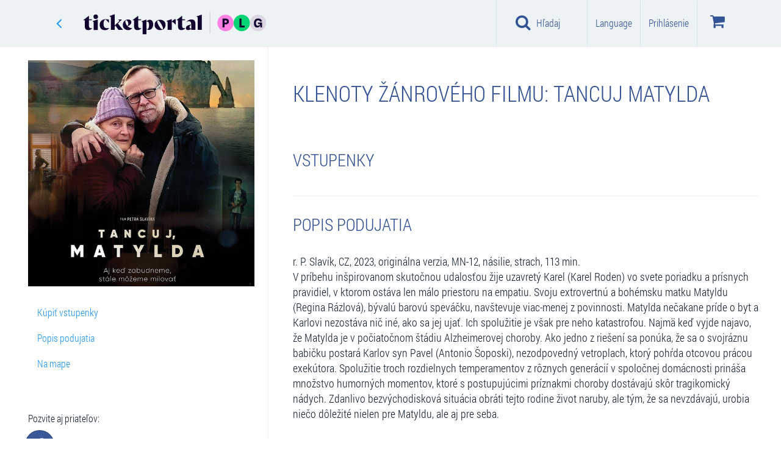

--- FILE ---
content_type: text/html; charset=utf-8
request_url: https://www.google.com/recaptcha/api2/anchor?ar=1&k=6LdJvzsaAAAAAD6lWsJSkHjY3jtNIkKu-miKzUTa&co=aHR0cHM6Ly93d3cudGlja2V0cG9ydGFsLnNrOjQ0Mw..&hl=sk&v=PoyoqOPhxBO7pBk68S4YbpHZ&size=normal&anchor-ms=20000&execute-ms=30000&cb=pbtwg4oqwi1n
body_size: 49564
content:
<!DOCTYPE HTML><html dir="ltr" lang="sk"><head><meta http-equiv="Content-Type" content="text/html; charset=UTF-8">
<meta http-equiv="X-UA-Compatible" content="IE=edge">
<title>reCAPTCHA</title>
<style type="text/css">
/* cyrillic-ext */
@font-face {
  font-family: 'Roboto';
  font-style: normal;
  font-weight: 400;
  font-stretch: 100%;
  src: url(//fonts.gstatic.com/s/roboto/v48/KFO7CnqEu92Fr1ME7kSn66aGLdTylUAMa3GUBHMdazTgWw.woff2) format('woff2');
  unicode-range: U+0460-052F, U+1C80-1C8A, U+20B4, U+2DE0-2DFF, U+A640-A69F, U+FE2E-FE2F;
}
/* cyrillic */
@font-face {
  font-family: 'Roboto';
  font-style: normal;
  font-weight: 400;
  font-stretch: 100%;
  src: url(//fonts.gstatic.com/s/roboto/v48/KFO7CnqEu92Fr1ME7kSn66aGLdTylUAMa3iUBHMdazTgWw.woff2) format('woff2');
  unicode-range: U+0301, U+0400-045F, U+0490-0491, U+04B0-04B1, U+2116;
}
/* greek-ext */
@font-face {
  font-family: 'Roboto';
  font-style: normal;
  font-weight: 400;
  font-stretch: 100%;
  src: url(//fonts.gstatic.com/s/roboto/v48/KFO7CnqEu92Fr1ME7kSn66aGLdTylUAMa3CUBHMdazTgWw.woff2) format('woff2');
  unicode-range: U+1F00-1FFF;
}
/* greek */
@font-face {
  font-family: 'Roboto';
  font-style: normal;
  font-weight: 400;
  font-stretch: 100%;
  src: url(//fonts.gstatic.com/s/roboto/v48/KFO7CnqEu92Fr1ME7kSn66aGLdTylUAMa3-UBHMdazTgWw.woff2) format('woff2');
  unicode-range: U+0370-0377, U+037A-037F, U+0384-038A, U+038C, U+038E-03A1, U+03A3-03FF;
}
/* math */
@font-face {
  font-family: 'Roboto';
  font-style: normal;
  font-weight: 400;
  font-stretch: 100%;
  src: url(//fonts.gstatic.com/s/roboto/v48/KFO7CnqEu92Fr1ME7kSn66aGLdTylUAMawCUBHMdazTgWw.woff2) format('woff2');
  unicode-range: U+0302-0303, U+0305, U+0307-0308, U+0310, U+0312, U+0315, U+031A, U+0326-0327, U+032C, U+032F-0330, U+0332-0333, U+0338, U+033A, U+0346, U+034D, U+0391-03A1, U+03A3-03A9, U+03B1-03C9, U+03D1, U+03D5-03D6, U+03F0-03F1, U+03F4-03F5, U+2016-2017, U+2034-2038, U+203C, U+2040, U+2043, U+2047, U+2050, U+2057, U+205F, U+2070-2071, U+2074-208E, U+2090-209C, U+20D0-20DC, U+20E1, U+20E5-20EF, U+2100-2112, U+2114-2115, U+2117-2121, U+2123-214F, U+2190, U+2192, U+2194-21AE, U+21B0-21E5, U+21F1-21F2, U+21F4-2211, U+2213-2214, U+2216-22FF, U+2308-230B, U+2310, U+2319, U+231C-2321, U+2336-237A, U+237C, U+2395, U+239B-23B7, U+23D0, U+23DC-23E1, U+2474-2475, U+25AF, U+25B3, U+25B7, U+25BD, U+25C1, U+25CA, U+25CC, U+25FB, U+266D-266F, U+27C0-27FF, U+2900-2AFF, U+2B0E-2B11, U+2B30-2B4C, U+2BFE, U+3030, U+FF5B, U+FF5D, U+1D400-1D7FF, U+1EE00-1EEFF;
}
/* symbols */
@font-face {
  font-family: 'Roboto';
  font-style: normal;
  font-weight: 400;
  font-stretch: 100%;
  src: url(//fonts.gstatic.com/s/roboto/v48/KFO7CnqEu92Fr1ME7kSn66aGLdTylUAMaxKUBHMdazTgWw.woff2) format('woff2');
  unicode-range: U+0001-000C, U+000E-001F, U+007F-009F, U+20DD-20E0, U+20E2-20E4, U+2150-218F, U+2190, U+2192, U+2194-2199, U+21AF, U+21E6-21F0, U+21F3, U+2218-2219, U+2299, U+22C4-22C6, U+2300-243F, U+2440-244A, U+2460-24FF, U+25A0-27BF, U+2800-28FF, U+2921-2922, U+2981, U+29BF, U+29EB, U+2B00-2BFF, U+4DC0-4DFF, U+FFF9-FFFB, U+10140-1018E, U+10190-1019C, U+101A0, U+101D0-101FD, U+102E0-102FB, U+10E60-10E7E, U+1D2C0-1D2D3, U+1D2E0-1D37F, U+1F000-1F0FF, U+1F100-1F1AD, U+1F1E6-1F1FF, U+1F30D-1F30F, U+1F315, U+1F31C, U+1F31E, U+1F320-1F32C, U+1F336, U+1F378, U+1F37D, U+1F382, U+1F393-1F39F, U+1F3A7-1F3A8, U+1F3AC-1F3AF, U+1F3C2, U+1F3C4-1F3C6, U+1F3CA-1F3CE, U+1F3D4-1F3E0, U+1F3ED, U+1F3F1-1F3F3, U+1F3F5-1F3F7, U+1F408, U+1F415, U+1F41F, U+1F426, U+1F43F, U+1F441-1F442, U+1F444, U+1F446-1F449, U+1F44C-1F44E, U+1F453, U+1F46A, U+1F47D, U+1F4A3, U+1F4B0, U+1F4B3, U+1F4B9, U+1F4BB, U+1F4BF, U+1F4C8-1F4CB, U+1F4D6, U+1F4DA, U+1F4DF, U+1F4E3-1F4E6, U+1F4EA-1F4ED, U+1F4F7, U+1F4F9-1F4FB, U+1F4FD-1F4FE, U+1F503, U+1F507-1F50B, U+1F50D, U+1F512-1F513, U+1F53E-1F54A, U+1F54F-1F5FA, U+1F610, U+1F650-1F67F, U+1F687, U+1F68D, U+1F691, U+1F694, U+1F698, U+1F6AD, U+1F6B2, U+1F6B9-1F6BA, U+1F6BC, U+1F6C6-1F6CF, U+1F6D3-1F6D7, U+1F6E0-1F6EA, U+1F6F0-1F6F3, U+1F6F7-1F6FC, U+1F700-1F7FF, U+1F800-1F80B, U+1F810-1F847, U+1F850-1F859, U+1F860-1F887, U+1F890-1F8AD, U+1F8B0-1F8BB, U+1F8C0-1F8C1, U+1F900-1F90B, U+1F93B, U+1F946, U+1F984, U+1F996, U+1F9E9, U+1FA00-1FA6F, U+1FA70-1FA7C, U+1FA80-1FA89, U+1FA8F-1FAC6, U+1FACE-1FADC, U+1FADF-1FAE9, U+1FAF0-1FAF8, U+1FB00-1FBFF;
}
/* vietnamese */
@font-face {
  font-family: 'Roboto';
  font-style: normal;
  font-weight: 400;
  font-stretch: 100%;
  src: url(//fonts.gstatic.com/s/roboto/v48/KFO7CnqEu92Fr1ME7kSn66aGLdTylUAMa3OUBHMdazTgWw.woff2) format('woff2');
  unicode-range: U+0102-0103, U+0110-0111, U+0128-0129, U+0168-0169, U+01A0-01A1, U+01AF-01B0, U+0300-0301, U+0303-0304, U+0308-0309, U+0323, U+0329, U+1EA0-1EF9, U+20AB;
}
/* latin-ext */
@font-face {
  font-family: 'Roboto';
  font-style: normal;
  font-weight: 400;
  font-stretch: 100%;
  src: url(//fonts.gstatic.com/s/roboto/v48/KFO7CnqEu92Fr1ME7kSn66aGLdTylUAMa3KUBHMdazTgWw.woff2) format('woff2');
  unicode-range: U+0100-02BA, U+02BD-02C5, U+02C7-02CC, U+02CE-02D7, U+02DD-02FF, U+0304, U+0308, U+0329, U+1D00-1DBF, U+1E00-1E9F, U+1EF2-1EFF, U+2020, U+20A0-20AB, U+20AD-20C0, U+2113, U+2C60-2C7F, U+A720-A7FF;
}
/* latin */
@font-face {
  font-family: 'Roboto';
  font-style: normal;
  font-weight: 400;
  font-stretch: 100%;
  src: url(//fonts.gstatic.com/s/roboto/v48/KFO7CnqEu92Fr1ME7kSn66aGLdTylUAMa3yUBHMdazQ.woff2) format('woff2');
  unicode-range: U+0000-00FF, U+0131, U+0152-0153, U+02BB-02BC, U+02C6, U+02DA, U+02DC, U+0304, U+0308, U+0329, U+2000-206F, U+20AC, U+2122, U+2191, U+2193, U+2212, U+2215, U+FEFF, U+FFFD;
}
/* cyrillic-ext */
@font-face {
  font-family: 'Roboto';
  font-style: normal;
  font-weight: 500;
  font-stretch: 100%;
  src: url(//fonts.gstatic.com/s/roboto/v48/KFO7CnqEu92Fr1ME7kSn66aGLdTylUAMa3GUBHMdazTgWw.woff2) format('woff2');
  unicode-range: U+0460-052F, U+1C80-1C8A, U+20B4, U+2DE0-2DFF, U+A640-A69F, U+FE2E-FE2F;
}
/* cyrillic */
@font-face {
  font-family: 'Roboto';
  font-style: normal;
  font-weight: 500;
  font-stretch: 100%;
  src: url(//fonts.gstatic.com/s/roboto/v48/KFO7CnqEu92Fr1ME7kSn66aGLdTylUAMa3iUBHMdazTgWw.woff2) format('woff2');
  unicode-range: U+0301, U+0400-045F, U+0490-0491, U+04B0-04B1, U+2116;
}
/* greek-ext */
@font-face {
  font-family: 'Roboto';
  font-style: normal;
  font-weight: 500;
  font-stretch: 100%;
  src: url(//fonts.gstatic.com/s/roboto/v48/KFO7CnqEu92Fr1ME7kSn66aGLdTylUAMa3CUBHMdazTgWw.woff2) format('woff2');
  unicode-range: U+1F00-1FFF;
}
/* greek */
@font-face {
  font-family: 'Roboto';
  font-style: normal;
  font-weight: 500;
  font-stretch: 100%;
  src: url(//fonts.gstatic.com/s/roboto/v48/KFO7CnqEu92Fr1ME7kSn66aGLdTylUAMa3-UBHMdazTgWw.woff2) format('woff2');
  unicode-range: U+0370-0377, U+037A-037F, U+0384-038A, U+038C, U+038E-03A1, U+03A3-03FF;
}
/* math */
@font-face {
  font-family: 'Roboto';
  font-style: normal;
  font-weight: 500;
  font-stretch: 100%;
  src: url(//fonts.gstatic.com/s/roboto/v48/KFO7CnqEu92Fr1ME7kSn66aGLdTylUAMawCUBHMdazTgWw.woff2) format('woff2');
  unicode-range: U+0302-0303, U+0305, U+0307-0308, U+0310, U+0312, U+0315, U+031A, U+0326-0327, U+032C, U+032F-0330, U+0332-0333, U+0338, U+033A, U+0346, U+034D, U+0391-03A1, U+03A3-03A9, U+03B1-03C9, U+03D1, U+03D5-03D6, U+03F0-03F1, U+03F4-03F5, U+2016-2017, U+2034-2038, U+203C, U+2040, U+2043, U+2047, U+2050, U+2057, U+205F, U+2070-2071, U+2074-208E, U+2090-209C, U+20D0-20DC, U+20E1, U+20E5-20EF, U+2100-2112, U+2114-2115, U+2117-2121, U+2123-214F, U+2190, U+2192, U+2194-21AE, U+21B0-21E5, U+21F1-21F2, U+21F4-2211, U+2213-2214, U+2216-22FF, U+2308-230B, U+2310, U+2319, U+231C-2321, U+2336-237A, U+237C, U+2395, U+239B-23B7, U+23D0, U+23DC-23E1, U+2474-2475, U+25AF, U+25B3, U+25B7, U+25BD, U+25C1, U+25CA, U+25CC, U+25FB, U+266D-266F, U+27C0-27FF, U+2900-2AFF, U+2B0E-2B11, U+2B30-2B4C, U+2BFE, U+3030, U+FF5B, U+FF5D, U+1D400-1D7FF, U+1EE00-1EEFF;
}
/* symbols */
@font-face {
  font-family: 'Roboto';
  font-style: normal;
  font-weight: 500;
  font-stretch: 100%;
  src: url(//fonts.gstatic.com/s/roboto/v48/KFO7CnqEu92Fr1ME7kSn66aGLdTylUAMaxKUBHMdazTgWw.woff2) format('woff2');
  unicode-range: U+0001-000C, U+000E-001F, U+007F-009F, U+20DD-20E0, U+20E2-20E4, U+2150-218F, U+2190, U+2192, U+2194-2199, U+21AF, U+21E6-21F0, U+21F3, U+2218-2219, U+2299, U+22C4-22C6, U+2300-243F, U+2440-244A, U+2460-24FF, U+25A0-27BF, U+2800-28FF, U+2921-2922, U+2981, U+29BF, U+29EB, U+2B00-2BFF, U+4DC0-4DFF, U+FFF9-FFFB, U+10140-1018E, U+10190-1019C, U+101A0, U+101D0-101FD, U+102E0-102FB, U+10E60-10E7E, U+1D2C0-1D2D3, U+1D2E0-1D37F, U+1F000-1F0FF, U+1F100-1F1AD, U+1F1E6-1F1FF, U+1F30D-1F30F, U+1F315, U+1F31C, U+1F31E, U+1F320-1F32C, U+1F336, U+1F378, U+1F37D, U+1F382, U+1F393-1F39F, U+1F3A7-1F3A8, U+1F3AC-1F3AF, U+1F3C2, U+1F3C4-1F3C6, U+1F3CA-1F3CE, U+1F3D4-1F3E0, U+1F3ED, U+1F3F1-1F3F3, U+1F3F5-1F3F7, U+1F408, U+1F415, U+1F41F, U+1F426, U+1F43F, U+1F441-1F442, U+1F444, U+1F446-1F449, U+1F44C-1F44E, U+1F453, U+1F46A, U+1F47D, U+1F4A3, U+1F4B0, U+1F4B3, U+1F4B9, U+1F4BB, U+1F4BF, U+1F4C8-1F4CB, U+1F4D6, U+1F4DA, U+1F4DF, U+1F4E3-1F4E6, U+1F4EA-1F4ED, U+1F4F7, U+1F4F9-1F4FB, U+1F4FD-1F4FE, U+1F503, U+1F507-1F50B, U+1F50D, U+1F512-1F513, U+1F53E-1F54A, U+1F54F-1F5FA, U+1F610, U+1F650-1F67F, U+1F687, U+1F68D, U+1F691, U+1F694, U+1F698, U+1F6AD, U+1F6B2, U+1F6B9-1F6BA, U+1F6BC, U+1F6C6-1F6CF, U+1F6D3-1F6D7, U+1F6E0-1F6EA, U+1F6F0-1F6F3, U+1F6F7-1F6FC, U+1F700-1F7FF, U+1F800-1F80B, U+1F810-1F847, U+1F850-1F859, U+1F860-1F887, U+1F890-1F8AD, U+1F8B0-1F8BB, U+1F8C0-1F8C1, U+1F900-1F90B, U+1F93B, U+1F946, U+1F984, U+1F996, U+1F9E9, U+1FA00-1FA6F, U+1FA70-1FA7C, U+1FA80-1FA89, U+1FA8F-1FAC6, U+1FACE-1FADC, U+1FADF-1FAE9, U+1FAF0-1FAF8, U+1FB00-1FBFF;
}
/* vietnamese */
@font-face {
  font-family: 'Roboto';
  font-style: normal;
  font-weight: 500;
  font-stretch: 100%;
  src: url(//fonts.gstatic.com/s/roboto/v48/KFO7CnqEu92Fr1ME7kSn66aGLdTylUAMa3OUBHMdazTgWw.woff2) format('woff2');
  unicode-range: U+0102-0103, U+0110-0111, U+0128-0129, U+0168-0169, U+01A0-01A1, U+01AF-01B0, U+0300-0301, U+0303-0304, U+0308-0309, U+0323, U+0329, U+1EA0-1EF9, U+20AB;
}
/* latin-ext */
@font-face {
  font-family: 'Roboto';
  font-style: normal;
  font-weight: 500;
  font-stretch: 100%;
  src: url(//fonts.gstatic.com/s/roboto/v48/KFO7CnqEu92Fr1ME7kSn66aGLdTylUAMa3KUBHMdazTgWw.woff2) format('woff2');
  unicode-range: U+0100-02BA, U+02BD-02C5, U+02C7-02CC, U+02CE-02D7, U+02DD-02FF, U+0304, U+0308, U+0329, U+1D00-1DBF, U+1E00-1E9F, U+1EF2-1EFF, U+2020, U+20A0-20AB, U+20AD-20C0, U+2113, U+2C60-2C7F, U+A720-A7FF;
}
/* latin */
@font-face {
  font-family: 'Roboto';
  font-style: normal;
  font-weight: 500;
  font-stretch: 100%;
  src: url(//fonts.gstatic.com/s/roboto/v48/KFO7CnqEu92Fr1ME7kSn66aGLdTylUAMa3yUBHMdazQ.woff2) format('woff2');
  unicode-range: U+0000-00FF, U+0131, U+0152-0153, U+02BB-02BC, U+02C6, U+02DA, U+02DC, U+0304, U+0308, U+0329, U+2000-206F, U+20AC, U+2122, U+2191, U+2193, U+2212, U+2215, U+FEFF, U+FFFD;
}
/* cyrillic-ext */
@font-face {
  font-family: 'Roboto';
  font-style: normal;
  font-weight: 900;
  font-stretch: 100%;
  src: url(//fonts.gstatic.com/s/roboto/v48/KFO7CnqEu92Fr1ME7kSn66aGLdTylUAMa3GUBHMdazTgWw.woff2) format('woff2');
  unicode-range: U+0460-052F, U+1C80-1C8A, U+20B4, U+2DE0-2DFF, U+A640-A69F, U+FE2E-FE2F;
}
/* cyrillic */
@font-face {
  font-family: 'Roboto';
  font-style: normal;
  font-weight: 900;
  font-stretch: 100%;
  src: url(//fonts.gstatic.com/s/roboto/v48/KFO7CnqEu92Fr1ME7kSn66aGLdTylUAMa3iUBHMdazTgWw.woff2) format('woff2');
  unicode-range: U+0301, U+0400-045F, U+0490-0491, U+04B0-04B1, U+2116;
}
/* greek-ext */
@font-face {
  font-family: 'Roboto';
  font-style: normal;
  font-weight: 900;
  font-stretch: 100%;
  src: url(//fonts.gstatic.com/s/roboto/v48/KFO7CnqEu92Fr1ME7kSn66aGLdTylUAMa3CUBHMdazTgWw.woff2) format('woff2');
  unicode-range: U+1F00-1FFF;
}
/* greek */
@font-face {
  font-family: 'Roboto';
  font-style: normal;
  font-weight: 900;
  font-stretch: 100%;
  src: url(//fonts.gstatic.com/s/roboto/v48/KFO7CnqEu92Fr1ME7kSn66aGLdTylUAMa3-UBHMdazTgWw.woff2) format('woff2');
  unicode-range: U+0370-0377, U+037A-037F, U+0384-038A, U+038C, U+038E-03A1, U+03A3-03FF;
}
/* math */
@font-face {
  font-family: 'Roboto';
  font-style: normal;
  font-weight: 900;
  font-stretch: 100%;
  src: url(//fonts.gstatic.com/s/roboto/v48/KFO7CnqEu92Fr1ME7kSn66aGLdTylUAMawCUBHMdazTgWw.woff2) format('woff2');
  unicode-range: U+0302-0303, U+0305, U+0307-0308, U+0310, U+0312, U+0315, U+031A, U+0326-0327, U+032C, U+032F-0330, U+0332-0333, U+0338, U+033A, U+0346, U+034D, U+0391-03A1, U+03A3-03A9, U+03B1-03C9, U+03D1, U+03D5-03D6, U+03F0-03F1, U+03F4-03F5, U+2016-2017, U+2034-2038, U+203C, U+2040, U+2043, U+2047, U+2050, U+2057, U+205F, U+2070-2071, U+2074-208E, U+2090-209C, U+20D0-20DC, U+20E1, U+20E5-20EF, U+2100-2112, U+2114-2115, U+2117-2121, U+2123-214F, U+2190, U+2192, U+2194-21AE, U+21B0-21E5, U+21F1-21F2, U+21F4-2211, U+2213-2214, U+2216-22FF, U+2308-230B, U+2310, U+2319, U+231C-2321, U+2336-237A, U+237C, U+2395, U+239B-23B7, U+23D0, U+23DC-23E1, U+2474-2475, U+25AF, U+25B3, U+25B7, U+25BD, U+25C1, U+25CA, U+25CC, U+25FB, U+266D-266F, U+27C0-27FF, U+2900-2AFF, U+2B0E-2B11, U+2B30-2B4C, U+2BFE, U+3030, U+FF5B, U+FF5D, U+1D400-1D7FF, U+1EE00-1EEFF;
}
/* symbols */
@font-face {
  font-family: 'Roboto';
  font-style: normal;
  font-weight: 900;
  font-stretch: 100%;
  src: url(//fonts.gstatic.com/s/roboto/v48/KFO7CnqEu92Fr1ME7kSn66aGLdTylUAMaxKUBHMdazTgWw.woff2) format('woff2');
  unicode-range: U+0001-000C, U+000E-001F, U+007F-009F, U+20DD-20E0, U+20E2-20E4, U+2150-218F, U+2190, U+2192, U+2194-2199, U+21AF, U+21E6-21F0, U+21F3, U+2218-2219, U+2299, U+22C4-22C6, U+2300-243F, U+2440-244A, U+2460-24FF, U+25A0-27BF, U+2800-28FF, U+2921-2922, U+2981, U+29BF, U+29EB, U+2B00-2BFF, U+4DC0-4DFF, U+FFF9-FFFB, U+10140-1018E, U+10190-1019C, U+101A0, U+101D0-101FD, U+102E0-102FB, U+10E60-10E7E, U+1D2C0-1D2D3, U+1D2E0-1D37F, U+1F000-1F0FF, U+1F100-1F1AD, U+1F1E6-1F1FF, U+1F30D-1F30F, U+1F315, U+1F31C, U+1F31E, U+1F320-1F32C, U+1F336, U+1F378, U+1F37D, U+1F382, U+1F393-1F39F, U+1F3A7-1F3A8, U+1F3AC-1F3AF, U+1F3C2, U+1F3C4-1F3C6, U+1F3CA-1F3CE, U+1F3D4-1F3E0, U+1F3ED, U+1F3F1-1F3F3, U+1F3F5-1F3F7, U+1F408, U+1F415, U+1F41F, U+1F426, U+1F43F, U+1F441-1F442, U+1F444, U+1F446-1F449, U+1F44C-1F44E, U+1F453, U+1F46A, U+1F47D, U+1F4A3, U+1F4B0, U+1F4B3, U+1F4B9, U+1F4BB, U+1F4BF, U+1F4C8-1F4CB, U+1F4D6, U+1F4DA, U+1F4DF, U+1F4E3-1F4E6, U+1F4EA-1F4ED, U+1F4F7, U+1F4F9-1F4FB, U+1F4FD-1F4FE, U+1F503, U+1F507-1F50B, U+1F50D, U+1F512-1F513, U+1F53E-1F54A, U+1F54F-1F5FA, U+1F610, U+1F650-1F67F, U+1F687, U+1F68D, U+1F691, U+1F694, U+1F698, U+1F6AD, U+1F6B2, U+1F6B9-1F6BA, U+1F6BC, U+1F6C6-1F6CF, U+1F6D3-1F6D7, U+1F6E0-1F6EA, U+1F6F0-1F6F3, U+1F6F7-1F6FC, U+1F700-1F7FF, U+1F800-1F80B, U+1F810-1F847, U+1F850-1F859, U+1F860-1F887, U+1F890-1F8AD, U+1F8B0-1F8BB, U+1F8C0-1F8C1, U+1F900-1F90B, U+1F93B, U+1F946, U+1F984, U+1F996, U+1F9E9, U+1FA00-1FA6F, U+1FA70-1FA7C, U+1FA80-1FA89, U+1FA8F-1FAC6, U+1FACE-1FADC, U+1FADF-1FAE9, U+1FAF0-1FAF8, U+1FB00-1FBFF;
}
/* vietnamese */
@font-face {
  font-family: 'Roboto';
  font-style: normal;
  font-weight: 900;
  font-stretch: 100%;
  src: url(//fonts.gstatic.com/s/roboto/v48/KFO7CnqEu92Fr1ME7kSn66aGLdTylUAMa3OUBHMdazTgWw.woff2) format('woff2');
  unicode-range: U+0102-0103, U+0110-0111, U+0128-0129, U+0168-0169, U+01A0-01A1, U+01AF-01B0, U+0300-0301, U+0303-0304, U+0308-0309, U+0323, U+0329, U+1EA0-1EF9, U+20AB;
}
/* latin-ext */
@font-face {
  font-family: 'Roboto';
  font-style: normal;
  font-weight: 900;
  font-stretch: 100%;
  src: url(//fonts.gstatic.com/s/roboto/v48/KFO7CnqEu92Fr1ME7kSn66aGLdTylUAMa3KUBHMdazTgWw.woff2) format('woff2');
  unicode-range: U+0100-02BA, U+02BD-02C5, U+02C7-02CC, U+02CE-02D7, U+02DD-02FF, U+0304, U+0308, U+0329, U+1D00-1DBF, U+1E00-1E9F, U+1EF2-1EFF, U+2020, U+20A0-20AB, U+20AD-20C0, U+2113, U+2C60-2C7F, U+A720-A7FF;
}
/* latin */
@font-face {
  font-family: 'Roboto';
  font-style: normal;
  font-weight: 900;
  font-stretch: 100%;
  src: url(//fonts.gstatic.com/s/roboto/v48/KFO7CnqEu92Fr1ME7kSn66aGLdTylUAMa3yUBHMdazQ.woff2) format('woff2');
  unicode-range: U+0000-00FF, U+0131, U+0152-0153, U+02BB-02BC, U+02C6, U+02DA, U+02DC, U+0304, U+0308, U+0329, U+2000-206F, U+20AC, U+2122, U+2191, U+2193, U+2212, U+2215, U+FEFF, U+FFFD;
}

</style>
<link rel="stylesheet" type="text/css" href="https://www.gstatic.com/recaptcha/releases/PoyoqOPhxBO7pBk68S4YbpHZ/styles__ltr.css">
<script nonce="_SvAPx9X2EvLrC-ddo-BPA" type="text/javascript">window['__recaptcha_api'] = 'https://www.google.com/recaptcha/api2/';</script>
<script type="text/javascript" src="https://www.gstatic.com/recaptcha/releases/PoyoqOPhxBO7pBk68S4YbpHZ/recaptcha__sk.js" nonce="_SvAPx9X2EvLrC-ddo-BPA">
      
    </script></head>
<body><div id="rc-anchor-alert" class="rc-anchor-alert"></div>
<input type="hidden" id="recaptcha-token" value="[base64]">
<script type="text/javascript" nonce="_SvAPx9X2EvLrC-ddo-BPA">
      recaptcha.anchor.Main.init("[\x22ainput\x22,[\x22bgdata\x22,\x22\x22,\[base64]/[base64]/[base64]/bmV3IHJbeF0oY1swXSk6RT09Mj9uZXcgclt4XShjWzBdLGNbMV0pOkU9PTM/bmV3IHJbeF0oY1swXSxjWzFdLGNbMl0pOkU9PTQ/[base64]/[base64]/[base64]/[base64]/[base64]/[base64]/[base64]/[base64]\x22,\[base64]\\u003d\\u003d\x22,\x22GMO9ISc5wp01w71Nwq/CuRnDizTCrsOJaXZQZ8OUYw/DoEIdOF0XwpHDtsOiJQd6WcKHUcKgw5IDw5LDoMOWw7dmICU0MUp/H8OadcK9fsOvGRHDsUrDlnzCk3dOCBQbwq9wFlDDtE1PKMKpwrMuQsKHw5ptwp9Bw6PCt8KTwpTDiR/Do2bDoBFfw4dcwp7DicOFw57CmRMvwr/Dl2TCk8Kfw4sVw4PCt2nCnztlVkYsayzCqcKAwpx2wo3DszLDm8Oowqs8w6jDvsK4F8K8A8OSKh/CpQMbw4zCh8OWw4vDoMOcN8OWAws2wrVYMW/DksOIwptKw53Do13DlznCqsO9U8OCw7orw7pFfWTCg2zDoCNidTnCmFTDncK5Mx/DmX1Ww6fCs8Oow5DCuGpCw4pnCWrCqwMGw7XDp8OkAsO4ez0pJ23Dqz/ClcOJwqPDlcOJwrzDtMOLwq1Ww4fCpsOecz4mwrJhwpvCo1LDpMOCw5JcasOlw7UWJcKqw792w4ENOn/[base64]/DrAoLw7x8wotzUznDjAwiwo4/QsOUwqsqPMOFwoEiw71PTMKoXWo6CsKZAMKGVXo0w45RS2HDvcO/AcKrw4XCgCbDpkPCosKdw47Dpn1gcsOGw6PDt8OXTcOlwolnwqHDl8O/XsKybMOfw7bDtcOcYVY/[base64]/wrliey5kS8O2c2IowqM8DlAJwqQtwrJkdRcABT5rwqXDthvDu2jDq8OhwqIgw4nCozTDmsOtb1HDpU5rwrzCvjVtSy3DizZJw7jDtmMWwpfCtcOCw6HDow/CrRjCm3R8dgQ4w67CqyYTworCpcO/[base64]/DpCzDkhPCpsO2PsOcM8Onw6bCkcK2QDvCoMOWw446ZlvCocKmasKxAsO1XsOfbWPCpg7DmynDlRU2Pk0ZUFAYw5w8wozCmQLDi8KHQ20PKjjDpMKxwrorw69ueTLDt8OYwrXDpcO0w4vCmSTCv8Obw4YmwrnDi8Kmw6pGNg/DvMKmR8K0E8O6R8KQEsK3TsOTbx54SwTComzCsMOLaEfCicKpw6zCqsOrw5jCpRLCvjtEw5HCqmsfaAfDgFARw4HChWTDvjAKTjjClBx/EsOhw40ZDXzCmMOTH8OWwrfCicKIwp/CicOowo8BwoxdwrnCnx0EIRQGEsKZwotAw7lBwrQzwo/[base64]/CjcKFw6JhAsOiwrLCn33DvMODSsO+P8Kaw74lAyQNwrdxwpXCrsOmwo9Hw4d1NDYNKwjCpMOxSMKaw6nCncKtw6dxwocvCsKJN13CpMOqw6PDsMKbwp1FNcKGBRbCkMKvwqnDkXd5GsOALSrDtGvCuMO2Fm8Vw7B7PsO7wr/[base64]/[base64]/[base64]/worCmCvDocORwp/DoMKJwr7Cljh6Lz3CljjCs3IeWAVPwrBwXcKdD1Ftw57CpA/Dm1XCg8KKHcKzwr4cYsOfwojCnT/DpncLw5DCu8OiflEHwoHCtUphfcKmJnPDh8OREcOlwqkswrkCwqUzw6DDoGHCmMO/w597w7LCocK9wpQIQS3DhT/Co8OWwoJpw7fCnzrCq8OLwrLDpgcEcMKDwpFiw5QWw5hSSHXDgF1/XTrCmMOZwojDokkXwqUkw7o3wqnCssOfV8KSMF/[base64]/[base64]/w4hIw5PCpVjDscO1w54+H0t+wpY1w5xzwo4uUFcxwprDm8KwHMOLw7/[base64]/DjQpkwqo1TUkjFU4PFsK/[base64]/[base64]/DsTzDq8Kywo7CvTPCkiPCucOHdcOBRMKKwpgywoowCsKuwrA0XMKswpc3wp7Dii/DjDl/YkPDtHwEP8KEwqbDnMOJAHTDqFIxw48lw7QfwqbCvS0yU3XDgMOtwo0iwr/Du8K2w5JiTHNcwrHDuMOLwr/Dh8Kdw6IzaMKQwpPDk8O9Q8O1BcOrJz8IB8Oqw4DClAcqwrfDnnsuw6tqw5DDrR9gXsKFLMK4asOlSMKIw5MpI8O8InLCrcOIOMKtw5wcc0bDpsKjw6TDuXrDjngQUXNZMUoDwrfDimvDrBTDnMOHCmvDhgvDl1/[base64]/CjjDCpMOMwppkw7JVw6xBMQHCpnrCmj/[base64]/DugZ1wrMrZMOdazhLYsO6wpB9bwPCgjfDrCXCiQTChXdIwq8Kw4XDiyvChyUXwo1yw5zDszfCr8OkSnPCqX/CvMOfwrLCrsKOPWXCnsKPw4ISwoXCocKNw4nDqH5gNzdGw78Sw6A0I1HCjAQvw4/CtMO9NxwJD8KzwqjCsXcawrJgUcOJwpcPWlbCjXHDmsOgVMKIW2xQGsKvwo4twoHDnyRNBGIxDiZHwojDtk8ew7UtwodJHkzDr8KRwqfCkxleTsKpC8KtwoUzJXNiwogWPcKrKsK9e1hnOSvDksKkwrjDk8K/cMO/w43CrngnwpnDjcOLWcKWwrNWwp7ChTIGwp3DtcOfD8OjWMK+wrzCr8KcRMKww61zw6rDh8OUTTJGw6nDh0tnwp8DNXQewr7DuHDDoV/DncO9JibClMO5K015XHg3w7ALODs3W8OnfnNSEA0lKBNGGsObPMO3AMKBPsKUwps7AsOTHsOsfR7DqsORASnDhw7Dm8OMWcK3VXl6dsK/ciDCqMOfQsOVw6h7RsOJNEXDsl4/XMKCwp7DrlPDl8KIVCAYKxjCnBV7w5YFLcOrwrTCoT9+wrlHworCigHDqQrCvx7CtcKAwr1dZMKVDsKgwr14wqLDsEzDm8KWw4vCqMKAEMOLAcOPFyNswrrChTrChArDil9/wp98w6bClMO8w6pSDMOLBcOVw6HCvsKYXsOywqHCnlvDtlnCuWXDmH0sw6kAf8Kiw7tNd3sSw6DDpkZpcT7DoRbDscOnVWFrw4rCtyXDgWosw4FBw5fCgMOwwrpqUcOpJcK3csOww4oCw7PClzEABMKXR8O+w6vCpsOwwq/DlsKzY8Oyw7XCgMODw6jCr8K1w6cEwqhwUxVnFsKDw6bDrsOzMk1qEns+w6ArBX/Cn8OeIMO8w7LCvMOqw4HDksOiGsOVIwTDosKTNsKZWjnDlMKqw5klwqnDgsKKw7PDjTrDlnnDkcKlGjjDt1PClFlZwqDDocOOw642w63CicKzOcOnw7zCjsKIwqkrVcKtw5rDjB3Dm0PDkznDszXDhcOCVcKzwq/DhMONwoPDgcOMw4zDsznDo8OifsOPTjbDjsOgP8KmwpUmBRgJLMOue8O5UAQ0Kh/[base64]/CuzbCsMKbwoDDoX59w7o1w7ppwoDDjMOBXytDeC3DgsKOGyzClMKYw4jDpkFvwqfDkQ7CksO5wrLCphHCuScwKmUEwrHCtnnCnW1nV8Ozwp16EXrDnkspVMKUwprDmWlgw5zClsKQZGTCm2DDn8KbEcOJYWDCn8OEMzwMZD8ffkBBwpfDvwjCqWx/w57CtHHCmGB6EMKFwqnDm0bDuWUMw6rDocOyFyfCgsOVZsOqCFccTTvDsw9bwqsBwrnDmDDDnCYzwrnDucKtZsKZG8KCw5/[base64]/wo3Ct3nCqkBnakclYsKQYMKlw6bCuDpgN3/CnMOZTsO2ZEE2VwFRw4HCn2hVElwqw6vDhcO7w5t5wojDvHAeYgstw67Duic2wpjDrMOSw7wKw7d/NlzDtcOtU8O1wrg7BMK2wpoLQSPCucO1XcOoGsOdX03DgGbCqibCslbChMK/FcOiJsOOCFfDmjDDoCrDhMO9wpDCiMKzw4IBc8OrwqoaL1rDowrCq0/Cv37DkycMf1rDicOGw6/DosKIwp7Clz8uSWnDkmRTX8Kiw5bCscK3w4bCgDHDlFIjVE4EC3x8QH3DhkzCi8Klw4HCjsKoJMO/wprDmsKKV03DlWrDiU7DtcO4e8OZwobDgsKWw6DCpsKRJD4JwooKwpzDg3FdwrzCt8O/w5M2w71gwoXCvcKPVx3DsnTDkcO4woYOw4kye8KMw4vCghLDlsOewq/CgsOfVgnCrsOnw77DkHTDtMKmdTfCvXgGwpDCr8KSwphkOcOdwrLDkGB/w4wmw7vChcO+QcOiCC/[base64]/[base64]/DgjUcw5EKw5XCocOvdsKSw4wWXcKvw6/Dqj3Ci2Z/QlFRGsOrZVfCiMKKw4JjfjDCisKeHsOGLBVBw5p2aU5IMzYOwqxdaWotw5stw60AQ8OCw5t6fsOVwoLCm1N5FcK/[base64]/[base64]/CsTFvSh0wR8OVc0kZwoJ3wrjDknAQw63CpMKlw5bCtx88FMKWwonDlMOMw6powqYHLjoxdH7CmwnDpR/DlHzCscKBJsKiwp/DlnbCuWZcw5g2B8KoOFLCr8Kgw6PCksKNNsKWWgcvwpJ/[base64]/Ci8OnOhpuwqLCscOQJi13w4DCmsOuwozDhcOvZsK8bgRXw6sQwqY7wpHChsOWwoIQJVvCusKNwrxATQUMwrU3AMKYYAfCpF0FdnFQw4lXQ8KJYcK7w68Ew7lUFcKscjNuwr5ewovDksO0djd/w4HDmMKDw77DicObO17DnnU5w5PDjjUrS8OYM3w3bWnDgCHDjjU/[base64]/[base64]/QMOIJ1HDrXjDqE3Cs2wtwqbDpMO8w6slwp3Ci8KFCsOOwoR8w6/DlMKhwqLDlsK6w4fDgVjCi3fDrEdYd8KsKsOmKVZVwrV6wr5NwpnDt8OiKGrDnVdAMMOSAzvDskNSHMOmw5rDnMO7wrTDj8OWN0TDj8KHw6M+w57Dj3LDogsNwp7DtyxnwpPCoMK6B8KTwp7CjMKXJRBjw4zCgnBiBcOkwpcfWcObw5Iee0xyJMOuTMKyU0/CpAVqw5oLw4DDu8OLwr8PTcOJw7HCjcOawrrCg3HDvnh/[base64]/CucKywrrCsMOwwowPAcOkw7TDtFogw5HDksO1wqnDgBIrVsKpwowHUzlbVMO0w7nDvMKww6pOZCRZw6E7w7HDgCPCky4jI8ODw7TDpjjDi8KmOsOyTcOOw5JUw69/QDdbw6XCqEPCnsOmaMOLw4d2w71jN8ODw78iwoTDqn4DKxkVG01Fw45kIsKOw5J3w5nDgcOzw4wxw5HDtnjCpsKZwoXCjxzDrCl5w5cJMV3DhRhaw7fDhGbCrjbCsMOqwqzCmcOPDsK3woRpwrYoe11NRG9iw6dbw7/DvkHDi8OvwqTClcKXwq3Cj8K0W1daFR48AR5iJU3DpMKOwospw7lUGMKXY8OSw5XCm8OnB8O3wrnCvyorC8OtUlzCrXp4wqbDrgbCu28KTcOtw50Pw7LCpEZSNhvClMKRw4gbK8KWw5HDl8O4e8OqwpI9eQbCk0jDsS13w6zCggdKQ8KpG2bDqytcw6Y/WsKAJMOuFcKKREgowrQywoFbw6Uiw7xNw6XDiBEFLWx/[base64]/BTrCjsKTREDDti/CtsKTw5FVHcOKwq7CscKmQsOqM3DDp8KTwp8KwqzDk8K1w67DkXrCsno2w6Apwr5gw6nDmsKEw7DDpsOhVsO4KcKtw40TwrHDjsKuw5hWw67DvQ14EMKhRcOKR1/ClcKCMXvDicOhw5kOwo9JwpYmesOFUMKcwr42w43CsSzCiMKlwp/DlcOYSi1Hw4osAcOcfMKJYsOZbMOodXrCoQEBw67DosOPw6/DuUNMbcOkdmgRcMOzw4xFw4xmGUjDujB9w5kowpDCvsOPw6YRDsOPwr3CucOiK2bCtMKuw6oQw6R+w6UcGMKIw6lxw7VdIS/DnArCksK7w7oLw4AVw5/[base64]/Dtzwuw5LDmwbCrVzCnR9EE8KKw7jCuEQqwo3DkiAfwofCsDvDicKSJlpmw5jCv8KPwo7Dh37Cj8K8KMKLSl0RACIDF8OYwoDDpntwey/DusOswpDDgsKwRcK0w61HWz/[base64]/DkSMZXcONXsKqwpBOwpdpw4NiwoTDlcK7BMKqUcKSwqjDg2vDjj4cwpXCqMK0I8OjVMOle8OuTsOUBsK1aMO6EwFyWMOXJipNMn4/wqI/G8KGw7LCvcKzw4HDg2zDtm/DqcK2QsObaFMyw5QzP2pcOcKkw4UKE8Okw5/Ck8OIEFV8QMKQw6/DoEdpw5XDgyXCgyN5wrBLE3g7w63DjTZaZmfDrjlHw77DtnbCiSZQwq90HMKKw57CoRvDpcKow6YwwrLCgmhBwq9zecOyI8K5QsKWBWrDrlUBEQ9pQsOeCnFpw67CsB7Ch8KZw5zCtcOETwd0wohew7lAJXoXw5bDqA7CgMKRMmjCkDvCo2/[base64]/LsOzw5pGG8KySgMswp/[base64]/[base64]/cWsnwpjCmWnCuVbCgcOyw4zChcO2cSjCgXDCvsOTwpnDjcKswpN5CDvCmUlIHhTDrMO9HGPDgE/[base64]/TMKSccORwoDDqcKpwpkawrDDtkwGw5nCqMKtw5dKMcKMY8OuTkzCq8KAFcO+wotZa2M5HMKHwoNmw6F6LMKzc8O6wrTCpBjDuMKQDcO7cS3DlsOja8KcOsOEw4F+wpbCiMOQd04mK8OiTRoPw6d9w49JewoeI8OeZxpydsKXIwbDmE3CicKBw5hCw5/CvcKHw7PCusK9RHABw6xoUsKqHBfDmcKCw6kvJFhtwpvCpmDDtXdSP8KfwrRRwq15YMKKasOFwrHDk2M2cQFwXX/DmUbCoH3CnsOAwoPCncKVAMKpGl1QwpjDgA8AI8KWw6LCoE0sFGXCvzd8wqVSB8K0ATrCgcO2DsKmNztjZAo8J8K6MxTDjsO9w60AOUYUwqbCo3ZkwrDDkMOtbRpJdxBYwpBfwoLCjsKew7nCjh/CqMObCMOfw4jCkyPDgF/DoC16acO/WHPDlMKSWcOLwpddw6TChTfCpsKuwp1jw6FxwqDCmVFHSMK8F14kwq5Iw6QQwr/DqS8kd8Kbw5ROwrbDqcOmw5vCmTYmD3DDt8KfwoA9w4zClC98Q8OTA8KEw5NWw74bPRXDpsOiwrDDqxVtw6TCtkMaw6rDi28GwqjDhElLw4E/Oy/Cr2LDpcKEwqTCrsKxwph1w73CqcKtX13Du8KjU8KbwqQmwrkvw7LDjANXw6EswrLDnxZVw4bDuMO/woRFZC7Cq00Dw6PDkRvDvWPDr8OJFsKkLcK8wq/Cv8OZwpHCqsOVf8KNwq3DlcOsw5pxw6RIYC8kS0s/[base64]/CpcODV8Kvwr0Swrd8T28WwpTCpcOybmgcwos+wpfDukllw5B5Mx0gwq0Cw7HDlcKGGWoYbTXDncOXwpVuWsKLwqrDs8OrK8K/[base64]/DsRwdw6DDi0UPHsK+HMOVw4DDjlDCvHUdwqw7VMOIFixpw64jNnDDr8KDwpJCwpVfQnrDuygLdcKSwpNiGcOpP2/[base64]/DqRDDpSA4L8O4DcOPw7RXDcK6wqbDjMKQwrDDksKyTA14QSXDp2HCrMOIwpPCgygGw6DCi8KdI2nCo8OIXcOUZsKOw7jDiwLDqy9vNyvCmHVAw4zClChHI8OxDMKmb1vDrk/CkUUTRMOiPcOtwq3CnmoHw4rCrMKcw4VzIjvDq0tCOQTDuDo7wpLDvlbCnEbCvTBIwqQPwqvCmE93PRgCKMOxNHIjNMKrwrQhw6Riw4USw4FYREvCnxtYCcOqSsKjw5vCocOwwp/CuWYWdcOKwqMuCcOtVWQ7ewsIwrlEw4lmw6rDu8OyZcOywoXCgMOleiY/HHjDnsOgwqoYw79CwpfDuiXDm8KJwocgw6bCtGPChMKfMRhGeXvDhcO4DzMBw7fCvwrCvMOOwqNhEUN9w7IXMcO6X8OEw6MTwrdgGcKjw6HCg8OJGMKVwqBYFyjDl0lDBcK5aQbCnlB0wp7Chk4iw5d5D8KxSkbChyTDisOjQEDCgVwIw6hRW8KWDsKvVn4/TV7Cm1HChcOTZWrChwfDi3VAN8KAw5MYw6nCncKsEzQ6WzEJJ8K/w7jDjsOlwqLDu0pkw7dFb1PCtMKRBCXCl8O+wrwULsO0wpTCsDUIZsKGOH/[base64]/RMKhUcKgw5wPWUHCoh/DgsKAE8Kkw53DvTfCv08Iw6DCiMOawrDCk8KEDQLCicOEw44UDDHDh8KxKnA1SjXDusKTSjM6LMKUd8KmRcOew6nCqcO1NMOnbcO1w4c9U3bDpsOLwqvCg8KBw6IowqPCvBVzJsOeGhHCq8O3dSZqw4xWwplbXsKjw5UdwqcMwrzCjl3DtsKaX8Kiw5FMwrB/w7zDvCUuw63Dn13Cn8Ojw71ybAVqwqHDljxZwqNxUcOCw7zCtg49w7fDmsOGPMKOGxrCnQHCtHR5wp4vwrknB8KGbVgmw7/Di8OJw5vCsMO4wrrDlMKZC8KnZcKBwr7CqsKfwoHDusKiKcOcwoAjwoBwJ8Omw7rCtsO6w7HDscKBwobCijBpwrTCmVhWLgLCrzXDslgrw7nCqcOre8KMwqPCl8K2wokcWxPDkD/Cv8K5w7DCuwkZwq4uaMOvw7nDocKHw4/Cl8OWDsOeAsKxw6/DjMOkw5bCmi7CsgQQw47ChQPCpg1Bwp3CnAxew5DDp3pxw5rChVHDo2bDqcK6A8KlKsK3NsKHw609wovDkE3CssOvw6ICw4IGYgILwrJvG3d0w4YzwpBSw7kow5zCgMK2ZMOYwpPDqcKBIsO8I11PYMOVCUrCqk/DlmDCq8K3LsOTSsOwwrcZw4fCqm7ChMKtwojDt8OQOUJMwr1iwpHDvMKWwqIsNTAPY8KjSFfCjcO8b3LDrsKHS8OjZArDm2xXRsKZwqnCvzLDksKzQSMCw5gLwq8Nw6V3H2BMw7dgw4jCl00cFsKSbsORwoAYaldlXEDCjEUPwqbDlFvCmMKnNE/DgMOuDcObwo/Du8OHIsKPTsOBQSLCnMODDHFPw5AiAcKQLMOKwqzDoBctbVzDqxkGw49SwpFafyFxRMKtccKrw5kjw4A/wopSf8OUw6tQwoYwHcKOB8KZw4kLw4rCh8KzGxJWRjrCmMO1w7nDkcOOw5fChcKZwp5peEfDvMOOVsO1w4PCjHdVTMKrw6deA1bDq8KgwpvDoXnDucKyCHHDiAvCqHByWsOKGiDDl8OUw6kCwrvDjUwaLG8lRcOAwqcTb8KAw5oycV/CkMKDfkLDi8Onw4R1wo/DmcOvw5JzeiQGw6TCumRPw7U1QAUXwpnDo8Kow4/Dt8K0w7wywpnDhR4ewqTCtMKpJMOyw6RCTMOAJEDCqyXCnsKLw6HCpktrTsOdw6IlGlg9ekHCvMOKTm3DncOywphbw5wJXGjDkhY1wpTDm8Kzw7LCm8KJw6VPWkAKAkc6XhTCtsKrQk56wo/Cux/CiTwyw4k1w6IJwrfDrcKtwoE5w7PCiMK2w7TDoR7ClmPDqzBHwohhJE/DpsONw4zDscK6w43Ch8K7VcKLf8OQwpXChV7CssKzw4BIwrjCrHlXwpnDnMKeHyQiwo/CuQrDm1jCmMOxwovCsXoZwoNMwqPDhcO1fsKUT8OzUn9tCQk1VcKEwrAww7pYZGMSbMOWMlkoAgLDrxN5U8OkABQkPsKEBFnCuC3CrlA6w4Jhw7vCgcONw5JEwqPDh2IXDjtEwpbDvcOSw6bCv1/DoznDiMOIwodNw6rChigTwrvCii3DmMKIw7vCgmwswps1w71Xw7rDtk/[base64]/CqMO3HG/[base64]/[base64]/DmDTCssOhwo3Co8KQw4c2wqvDvcO7w7jClh9GGMKTwpjDs8KGw7oAYMOtwpnCtcODwowvIMOsAz7Cj1w8woTCl8OPOQHDix1Aw75bYSZeWWDCkMOWYB4Pwpgswrp7XQRXORcsw5/Cs8Knwrdvw5M8CWscIMKbIxQtPMKtwpPClsO5RsOzIsOyw7/CksKQC8OfNMKhw4szwpQwwpPCh8KzwroOwpNkwoPDrcKeI8KKdsKeQxPDtsK4w4YUJ0HCh8OPGHHDgTjDjm/[base64]/wpRZw6Q1w6vDn8KtecKnw7sEJcOyUcK+dD/Dn8KRwqYrw5LCj3nCpBI7RDzCiActwr7DrQ4dQy3CmyLCm8OpSMOVwrccfQDDt8O2OiwNw63CucOow7TCisKhYsOIwrdBKmfCi8OKSFMMw7HComrDlcK7w5TDjVrDlSvCs8KDTwlCGsKSw6YEIxfDuMK8wpV8AjrCjMOvSsKOE10qAMKqLwx9B8O+W8K8Zw0FYcKDwr/Dl8KxTMO7bRIYwqXDrTYlw7HCrwbDh8Kew7gcUFrCrMKHUsKBUMOgM8KKGQhzw5MrwpTCq3zDn8O/E3TCosK9wo7DhcOtC8KLJHUTTcKzw7nDvjYdQkUDwoHDhMO/C8OTKENaWsOpworDu8OXw7N4w53CtMKhchzCg3UnbnA4PsO/w4BLwq7DmArDpMKOAcO8VMOJRgtMwp5CfC5CD3FJwrMVw7jDjMKOO8KGwpTDrHDCisOQAMOIw5FFw6UHw4okUGpvaifDtigoXsKXwql0TgPDi8OVUGpqw4pxbcOmEsOgaQ4ow4MuNMOBw4TCgMOBKi/Dk8KcVlg9wpIaZw0DfsK4wpLDpRYmH8KPw5TCusOFw7jDnRPCgMO0woHDgcOSZsKxwqbDscOdFsOewrTDqMOlw4Q3b8OUwp9Lw6/CjzRMwpADw54Swo4ncATCt3l/w6gMKsOvV8OdW8Kpw5RmH8KsecKxw5jCp8OcR8Kfw43CuhARWiHCrnnDqTPCosKiwoV6wpcpwrshP8K7woJuw5lBORLCisOiwp/CgMOlwr/Dt8OOwrfCg0jCmsKyw5Zww5Icw4jDunTCox/ChC4iUcOYw7M0w53DiDfCvknCgzN2Dl7DsBnCsH43wo4hV1vCnsONw53DisOxwoN3CsOPAcOKG8KAAMOmwqNlw5YNHsKIw5wnwoLCrWU0JsKeRcOcEsO2FCPCrcKaDzPCjcKnwrjDvlLCi2MOYsKzwp/CmwhBLiRsw7vCrcOsw597w4MQwrHDgzVtwoHCkMOUwqxVR1XDqsKyC3VfK3DDu8K7w4M/w61XM8OXCXrCvxFkUcO0wqHDoVlnY1s0w5XCvCtUwrMtwpjCu2DDtVtFBcOdTFjDnsO2wq4tU3rDixzCrzIVwonDvMKQR8Oww4N7w6LCm8KpBSoGMsOlw5PCnsKBR8OEbwPDt0UNYcKcwp/DijxDw7YnwrgBfGjDjsObeSXDollPLsO4w6o7QnPCnUbDgMKnw7nDiE3CscKiwphpwqzDnhFkBm9KYVRqw7gcw4jCgTjCuxrDrwpMw79+bEIzJz/[base64]/DrWpzwqXDpHnDtwbDgMKXw7MFGcKYCMOGw7HDgsKOLkNAw5PCrMOqd09LRsOjWE7DtTQqwqrDv0tSfMOIwph5Og/DqUZCw4LDkMOuwrcPwrdEwrXDmMOhwqFPKWrCtwZAwpZBw7bCkcO/RsKfw7fDnsKHKRNAw4I7R8K/ARrCoTB3dFXCqsKrUnDDh8K/[base64]/CnsOywqPDhVhIMMOOE8Kmw7PCgDPDiMKgwozCjsKdGsKmw4vCosOkw6nDmT4zNMKvWcO3GxY4eMOHXQzDnxrDuMKfcMK1TMKrw7TCqMKAJCbCssKcwqnCiRFBw6zCv2xqS8KaYwZAw4LDljTCosKJw5XCqMK5w40uBMKYwp/Cr8KPSMO+wosQw5jDjsKqwqDDgMKwDApmwo1AfSnDuAHCgCvCii7DmR3DhcOkUVM7w4bCiS/DkEwONBXCu8OHSMOTwq3CqsKnJ8OYw7LDpMKsw51Nb0UFS1JvSAAsw4HDgMOawq/Dq0stXwYkwrXCgjhEbMO5cWZsXMK+BX8xcAjCu8O8wqAhbXHCrErDvn/[base64]/wrotP8OLW8K7w65WVcK2MjEfVMOfGMKSw5rCo8O3w5hzccKyfz/[base64]/CjsOPLsKEc8O/w78ew7I2wrbCgEA+O8Obw6t0C8O4woLDgMOaEMOeAhDCqsO7dCrCiMK8R8OSw5TDtxvDjMO1w5rClULCkVHDuAjDrSl0woRRw6FnVsOZwr5uBQ54w77DkyDDisOjXcKcJm7Dv8Krw7/CsHcgwr50SMOJwqJqwoFHP8O3UcOkwpFBK3YFIMKCw6hFUsK+w6vCpMOELsK+GMOOwq3DrG41Jykyw4BteAbDgyrDkklIwrTDkRhQZMO7w7rDlsKzwrJcw4LCi21TFcKTd8KnwqIOw5jCo8OfwrzCn8Knw7/DpcKtXHjDiVx4eMK5LVN+d8OXOsK+wqDDg8OtdVbCvXHDnF3CtRJIw5ZCw5EEA8O+wrbDtngKP1s4w5ApP35SwqrCgAVLwqg+w7x/wpspIcOmai9twq/DiRrCiMOywqjCg8OjwqF3OgLCjE8Vw6/[base64]/Dl8KJJl8Kc0NuwoUlVsO/woPDnnBywpUnGxcUw5kIw4DCgWAJYTZdw4lsacO4DMKjw5nCn8K1w5wnwr7DgwzCpMOiwrNBfMK3wqh2wrpYGlkKw4wuaMOwOh7Dt8K+KMOMJsOrO8OWAMKqexfCosO/D8OXw7kkYTwpwpPCkFrDiCLDp8OsBTjDqUMHwqVHFMK5wpApw5EcbcKlG8O7C0YzaRcOw6AOw4XDijzDokQFw4vCvMOTPEUGC8O2wqLDnwZ+w641I8Kpw73CqMOIwpfCj2/DkFhVZxo7d8KWWMKnZ8ONecOVwpJjw7tnw6MIbMOYw5JQJcO0QGxTfsOswpQ3wqnCkCM1Xwdpw41xwp3CrTQQwrXDpsOARAMWHsKuMVPCsh7CgcKNUcOOBxrDrGPCpsKqRsKVwo9xwp7CvMKqF1fCvcOSCG5Hwo9ZbB3Dl3fDtAjDtl/[base64]/[base64]/Ct3TCmHwCSjrCrn/Dt0NvS8Opw5QFwpQqwp8FwokTw5lBR8OfbhLDn0tjK8Kaw6VsUy9Dw6h/GsKtw5hFw6vCr8O8wosfDcOvw75eSMKbwp/[base64]/Dr1suKMK4wrvCgR3DlU0KwqzDsMOnw5DCk8OAw4lFY8OUVl5NU8OnD3xvNllbw6jDq3RnwoUUw5gNw6TDlQBGwpvCugMHwpRtwrFaUyDCicKJwp1tw6Z6HEJGw7JbwqjChMKTFVkUKlLCknvClcKgw6XDgXgUwp1Hw5/Dhx/DpcK6wpbCsW9sw7Few48ScsK7wqPDixvDtyEnZmZrwprCoD/DvwfCsiVMwoLCuwDCokM5w5cgw6rDoRvCuMK3dMKVwrDDssOrw7AZHz93wq5yN8K2wpTCr2zCt8Kvw6oXwqHCo8Ouw4zCoS9owqTDoBlqHMO/JgBEwp3Dh8K9w6XDk2tGX8OkA8O5w4xATMOhDHZIwqlmYcOPw7Z6w7A7w7fChW48w7nDn8KBw5zCscOwKU0MEMOwQTXCqHDDly1ow6fCjsKxwpbCvWHDr8K4IgvDj8KNwrzClsOFThDCrUPCnw4owo/DkMOiAsKzWcK/w411wonDm8OtwqoAw6DCsMK/w53DgiTDu1wJf8OTwqFNe17Dk8OMw5LDnMK2woTCv3vCl8OMw7DCtgHDj8Kcw4/Cl8OgwrF0T1hQEcO+wpQlwr5Cd8OQHz0Zc8KJPzXCgcK6NMOSw4DCkCjDuwJkdThfwo/Dl3IHR2/Dt8KDDjzDuMO7w7tMY1vDtTHDvMOow7Ynwr/DjsOIUlrDtcO8wqNRQ8KIwpLCtcOkKEV4dGTCji4XwrRLfMOkDMOzwogWwqg7wrrCqMKaB8Kdw4JKwrnDjsO9wrIuwpjCplPCqcKSEldtw7LDt2MndcK2QcOTw5/CmsK6w7PDp0zCisKcWj0Aw6/DlmzCiVPDnGfDrcKRwrERwqjCpMOBwq95fDBRJsOhVm8rworCrUtRRQJzbMOsX8OswrvDrCl3wrHDkRF4w4LDoMOWwo8fwpfDqzfCjXXDq8O0ZcOVdsOzw6w7w6FzwqvClcKkbVIyKjXCscKOwoNswojClF8Aw7trbcKow6XDl8OVQ8K7wq/[base64]/CvETCsMOpb8Khw6XCowEPwoliw6YwwqXCr8Ohw6RdbUvDhTPDqzHCs8KlfMKnwqgdw4jDtMOMFyXCqmzCg3fDjQLCvcOlRMOATcK7U3vDucK/[base64]/GWdKEn/Dg8OySHUHw5N3wr0TDihrwoLDt8O/YmJNQcKCKlVFSA8KcsOsY8OlA8KIGcOkwrAmw4RDwp8Nwrwxw5gUZ1YdKHh0wpYLfFjDmMONw6p8wqnCjlzDkxHDssOow6vCpjbCssOsSMKYw7MlwpfCv2ciIhglf8KaKR0lMsOmBsKnQS/Ciw/Do8KpJhxqwqsVw791wr7DmcOufiUSWcKqw4/CnCrDlAzCu8KrwrDComRUeigBw7tUwofCvlzDolzCtSxkwpXCvw7Dl2jCnE3Dh8Opw407w411IU7DusKQwqIZw4whMMKlw4jDu8OiwpDCmAJdwpXCtsKNPcO6wpXCjsOZw7pjw7bCnMKUw4Q2wq3CucOXw5F1w6LCmXcIwozCssK0w7M/w7ZVw6lCC8OTfh7DvFvDgcKPwrogwqPDqMOTVm/CtsKSwq3CimtIKsKKw5hVwojCpsKBe8KrRDfDnwfDvwvDtzkNI8KmQ1bChsKlwodzwpI0bsKHwrDChDfDtcOEMUXCqmA3CMK9U8KnBGPCnT3CmH/CgndRZ8KLwpjDhjgKPD9TEDxZRXU2w4pgMSnDnlDDrsKgw7LCn0AnbUHCviQjIlbCmsOkw7MHVcKOUXILwr9Ia2V0w5nDmMOtw7zCuEcow51oQBNBwoB0w6PCpSRMwq9KO8KFwq3CkMOQw7wXw5hKMsOvw7DDvsKHEcOgwoXCrCDDqVPCh8O+wq/[base64]/DpMO3WsOuC8K+YsKgVMKqwqIGeMKTT0djYsOHw7bCiMOFwpfCmcOBw4PCnsOWNm1GGBLCqcOhRzNQThdnawkGwovCtcOQKVfCs8ONbDTCkmNGwrsmw5nCk8Olw5F8D8OewpcsZiTDk8O1w4pEPznDjXhVw5rCi8Ozw7XCkzHDkF3Dr8KRwpFew4B/eRQdw6rCoQXCjMKRwqhqw6fCj8O2WsOCwqpNwr5hwoTDrFfDtcOhMlzDosO1w5bDscOqZMKsw7tGwrQaY2wBLBlXK3rDrVhEwpY6w7DCk8O7w6PCtsOqcMOlwrAyN8KrVMKCwp/CrjUwKjnCmnrDmlrDjMK+w5HDsMO2wpZ7w7hTQQfDrCLCk3nCuA3DkMOvw5tpEsKUwoFCfcKPPMK2BsKCw4fDo8OvwpxIwqxnwoXDnWwewpMnw4TDjShcRcOtfsOsw4zDncOYBBM4wrPDni5wZTVvMjDDrcKbEsKiJgQ2WMO0WMKpwobDs8O3w7DCgsK/fGPCq8OKf8OfwrvCg8OgYRrCqVYgwovDg8KRagHCu8KuwpvChy/Cu8OeK8OwS8KpMsK/w6/[base64]/[base64]/OsKEK0PDtcKQwrEzQwTChysewpnDs8O+B8OvEXfDkRMZwqNGwosRLMOFB8OFw77DlsOlw4RjEwZgcBrDrgPDuinDicOrw4I7bMO7wp3CtVU+JXfDkHzDmcK+w5XCoC8/[base64]/w7tGSsOYRwTDjcOGHsOZw51Xwp8KBWPDg8KGTMKnRH/[base64]/CpcOFw4zCjiBMwr5jw5bCpMODV8OiwqvCpRhCwqchTiDDjy/[base64]/DpMKBw4FbDx0RbMO2w7HCq24IPGXDkxHCscKewpB0w7rDlhjDi8OKQMKXwqjCm8K6w5Jaw4ltw4TDg8OFwqVTwrtrwojCtcOMIcO+SsKjUAo+KcOiwoPClsOeMsOvw4zCglrCtsKUQh3ChcOlCSRlwpZ9csO/csORI8KIGcKUwqLDlCtAwq9Hw60SwrIkw4bChcKNwrXDjUXDjnPDi2VQZcOVbMOWwpJgw5LDmgHDgsOBDcOow7gIMmplw5powpAPYsOzwpwPYVw/w7/[base64]/DnMKSc3hOSHsfwo3Ci8OvXlnDoC5mw607w7vClsOYTMKPIMK/[base64]/DgjjCoMKiIsKuwqjCjnbDp8KJw4/CvBrDon1aw41iw4U6JAjCpsK7w7nCp8OeasOfQwrCksO5OhgwwoRdHCnDnlzCl1tLOsOcRWLDmkLCt8KCwrnCmMK5VzUYwrLDnsO6wpkhw6Eqw7zDhkI\\u003d\x22],null,[\x22conf\x22,null,\x226LdJvzsaAAAAAD6lWsJSkHjY3jtNIkKu-miKzUTa\x22,0,null,null,null,0,[21,125,63,73,95,87,41,43,42,83,102,105,109,121],[1017145,478],0,null,null,null,null,0,null,0,1,700,1,null,0,\[base64]/76lBhnEnQkZnOKMAhnM8xEZ\x22,0,0,null,null,1,null,0,1,null,null,null,0],\x22https://www.ticketportal.sk:443\x22,null,[1,1,1],null,null,null,0,3600,[\x22https://www.google.com/intl/sk/policies/privacy/\x22,\x22https://www.google.com/intl/sk/policies/terms/\x22],\x22D4EPjwZKBeu252IHhXgS4cz5Wy4b38F64M4MZVfx1c8\\u003d\x22,0,0,null,1,1769004532260,0,0,[14,177,1,19],null,[154],\x22RC-Fd9UtYkYsEBWbw\x22,null,null,null,null,null,\x220dAFcWeA5gPjlIN_DbdB1J3qB7ElZkdnDFjFGZahG5LTo_PAT87mCr-5UTDqjr0OyR2Mb8YiFxp0Ua0ya6IvUHLHSEwmCKcTzudg\x22,1769087332347]");
    </script></body></html>

--- FILE ---
content_type: text/html; charset=utf-8
request_url: https://www.google.com/recaptcha/api2/anchor?ar=1&k=6LdJvzsaAAAAAD6lWsJSkHjY3jtNIkKu-miKzUTa&co=aHR0cHM6Ly93d3cudGlja2V0cG9ydGFsLnNrOjQ0Mw..&hl=sk&v=PoyoqOPhxBO7pBk68S4YbpHZ&size=normal&anchor-ms=20000&execute-ms=30000&cb=9if33ma2x30m
body_size: 49094
content:
<!DOCTYPE HTML><html dir="ltr" lang="sk"><head><meta http-equiv="Content-Type" content="text/html; charset=UTF-8">
<meta http-equiv="X-UA-Compatible" content="IE=edge">
<title>reCAPTCHA</title>
<style type="text/css">
/* cyrillic-ext */
@font-face {
  font-family: 'Roboto';
  font-style: normal;
  font-weight: 400;
  font-stretch: 100%;
  src: url(//fonts.gstatic.com/s/roboto/v48/KFO7CnqEu92Fr1ME7kSn66aGLdTylUAMa3GUBHMdazTgWw.woff2) format('woff2');
  unicode-range: U+0460-052F, U+1C80-1C8A, U+20B4, U+2DE0-2DFF, U+A640-A69F, U+FE2E-FE2F;
}
/* cyrillic */
@font-face {
  font-family: 'Roboto';
  font-style: normal;
  font-weight: 400;
  font-stretch: 100%;
  src: url(//fonts.gstatic.com/s/roboto/v48/KFO7CnqEu92Fr1ME7kSn66aGLdTylUAMa3iUBHMdazTgWw.woff2) format('woff2');
  unicode-range: U+0301, U+0400-045F, U+0490-0491, U+04B0-04B1, U+2116;
}
/* greek-ext */
@font-face {
  font-family: 'Roboto';
  font-style: normal;
  font-weight: 400;
  font-stretch: 100%;
  src: url(//fonts.gstatic.com/s/roboto/v48/KFO7CnqEu92Fr1ME7kSn66aGLdTylUAMa3CUBHMdazTgWw.woff2) format('woff2');
  unicode-range: U+1F00-1FFF;
}
/* greek */
@font-face {
  font-family: 'Roboto';
  font-style: normal;
  font-weight: 400;
  font-stretch: 100%;
  src: url(//fonts.gstatic.com/s/roboto/v48/KFO7CnqEu92Fr1ME7kSn66aGLdTylUAMa3-UBHMdazTgWw.woff2) format('woff2');
  unicode-range: U+0370-0377, U+037A-037F, U+0384-038A, U+038C, U+038E-03A1, U+03A3-03FF;
}
/* math */
@font-face {
  font-family: 'Roboto';
  font-style: normal;
  font-weight: 400;
  font-stretch: 100%;
  src: url(//fonts.gstatic.com/s/roboto/v48/KFO7CnqEu92Fr1ME7kSn66aGLdTylUAMawCUBHMdazTgWw.woff2) format('woff2');
  unicode-range: U+0302-0303, U+0305, U+0307-0308, U+0310, U+0312, U+0315, U+031A, U+0326-0327, U+032C, U+032F-0330, U+0332-0333, U+0338, U+033A, U+0346, U+034D, U+0391-03A1, U+03A3-03A9, U+03B1-03C9, U+03D1, U+03D5-03D6, U+03F0-03F1, U+03F4-03F5, U+2016-2017, U+2034-2038, U+203C, U+2040, U+2043, U+2047, U+2050, U+2057, U+205F, U+2070-2071, U+2074-208E, U+2090-209C, U+20D0-20DC, U+20E1, U+20E5-20EF, U+2100-2112, U+2114-2115, U+2117-2121, U+2123-214F, U+2190, U+2192, U+2194-21AE, U+21B0-21E5, U+21F1-21F2, U+21F4-2211, U+2213-2214, U+2216-22FF, U+2308-230B, U+2310, U+2319, U+231C-2321, U+2336-237A, U+237C, U+2395, U+239B-23B7, U+23D0, U+23DC-23E1, U+2474-2475, U+25AF, U+25B3, U+25B7, U+25BD, U+25C1, U+25CA, U+25CC, U+25FB, U+266D-266F, U+27C0-27FF, U+2900-2AFF, U+2B0E-2B11, U+2B30-2B4C, U+2BFE, U+3030, U+FF5B, U+FF5D, U+1D400-1D7FF, U+1EE00-1EEFF;
}
/* symbols */
@font-face {
  font-family: 'Roboto';
  font-style: normal;
  font-weight: 400;
  font-stretch: 100%;
  src: url(//fonts.gstatic.com/s/roboto/v48/KFO7CnqEu92Fr1ME7kSn66aGLdTylUAMaxKUBHMdazTgWw.woff2) format('woff2');
  unicode-range: U+0001-000C, U+000E-001F, U+007F-009F, U+20DD-20E0, U+20E2-20E4, U+2150-218F, U+2190, U+2192, U+2194-2199, U+21AF, U+21E6-21F0, U+21F3, U+2218-2219, U+2299, U+22C4-22C6, U+2300-243F, U+2440-244A, U+2460-24FF, U+25A0-27BF, U+2800-28FF, U+2921-2922, U+2981, U+29BF, U+29EB, U+2B00-2BFF, U+4DC0-4DFF, U+FFF9-FFFB, U+10140-1018E, U+10190-1019C, U+101A0, U+101D0-101FD, U+102E0-102FB, U+10E60-10E7E, U+1D2C0-1D2D3, U+1D2E0-1D37F, U+1F000-1F0FF, U+1F100-1F1AD, U+1F1E6-1F1FF, U+1F30D-1F30F, U+1F315, U+1F31C, U+1F31E, U+1F320-1F32C, U+1F336, U+1F378, U+1F37D, U+1F382, U+1F393-1F39F, U+1F3A7-1F3A8, U+1F3AC-1F3AF, U+1F3C2, U+1F3C4-1F3C6, U+1F3CA-1F3CE, U+1F3D4-1F3E0, U+1F3ED, U+1F3F1-1F3F3, U+1F3F5-1F3F7, U+1F408, U+1F415, U+1F41F, U+1F426, U+1F43F, U+1F441-1F442, U+1F444, U+1F446-1F449, U+1F44C-1F44E, U+1F453, U+1F46A, U+1F47D, U+1F4A3, U+1F4B0, U+1F4B3, U+1F4B9, U+1F4BB, U+1F4BF, U+1F4C8-1F4CB, U+1F4D6, U+1F4DA, U+1F4DF, U+1F4E3-1F4E6, U+1F4EA-1F4ED, U+1F4F7, U+1F4F9-1F4FB, U+1F4FD-1F4FE, U+1F503, U+1F507-1F50B, U+1F50D, U+1F512-1F513, U+1F53E-1F54A, U+1F54F-1F5FA, U+1F610, U+1F650-1F67F, U+1F687, U+1F68D, U+1F691, U+1F694, U+1F698, U+1F6AD, U+1F6B2, U+1F6B9-1F6BA, U+1F6BC, U+1F6C6-1F6CF, U+1F6D3-1F6D7, U+1F6E0-1F6EA, U+1F6F0-1F6F3, U+1F6F7-1F6FC, U+1F700-1F7FF, U+1F800-1F80B, U+1F810-1F847, U+1F850-1F859, U+1F860-1F887, U+1F890-1F8AD, U+1F8B0-1F8BB, U+1F8C0-1F8C1, U+1F900-1F90B, U+1F93B, U+1F946, U+1F984, U+1F996, U+1F9E9, U+1FA00-1FA6F, U+1FA70-1FA7C, U+1FA80-1FA89, U+1FA8F-1FAC6, U+1FACE-1FADC, U+1FADF-1FAE9, U+1FAF0-1FAF8, U+1FB00-1FBFF;
}
/* vietnamese */
@font-face {
  font-family: 'Roboto';
  font-style: normal;
  font-weight: 400;
  font-stretch: 100%;
  src: url(//fonts.gstatic.com/s/roboto/v48/KFO7CnqEu92Fr1ME7kSn66aGLdTylUAMa3OUBHMdazTgWw.woff2) format('woff2');
  unicode-range: U+0102-0103, U+0110-0111, U+0128-0129, U+0168-0169, U+01A0-01A1, U+01AF-01B0, U+0300-0301, U+0303-0304, U+0308-0309, U+0323, U+0329, U+1EA0-1EF9, U+20AB;
}
/* latin-ext */
@font-face {
  font-family: 'Roboto';
  font-style: normal;
  font-weight: 400;
  font-stretch: 100%;
  src: url(//fonts.gstatic.com/s/roboto/v48/KFO7CnqEu92Fr1ME7kSn66aGLdTylUAMa3KUBHMdazTgWw.woff2) format('woff2');
  unicode-range: U+0100-02BA, U+02BD-02C5, U+02C7-02CC, U+02CE-02D7, U+02DD-02FF, U+0304, U+0308, U+0329, U+1D00-1DBF, U+1E00-1E9F, U+1EF2-1EFF, U+2020, U+20A0-20AB, U+20AD-20C0, U+2113, U+2C60-2C7F, U+A720-A7FF;
}
/* latin */
@font-face {
  font-family: 'Roboto';
  font-style: normal;
  font-weight: 400;
  font-stretch: 100%;
  src: url(//fonts.gstatic.com/s/roboto/v48/KFO7CnqEu92Fr1ME7kSn66aGLdTylUAMa3yUBHMdazQ.woff2) format('woff2');
  unicode-range: U+0000-00FF, U+0131, U+0152-0153, U+02BB-02BC, U+02C6, U+02DA, U+02DC, U+0304, U+0308, U+0329, U+2000-206F, U+20AC, U+2122, U+2191, U+2193, U+2212, U+2215, U+FEFF, U+FFFD;
}
/* cyrillic-ext */
@font-face {
  font-family: 'Roboto';
  font-style: normal;
  font-weight: 500;
  font-stretch: 100%;
  src: url(//fonts.gstatic.com/s/roboto/v48/KFO7CnqEu92Fr1ME7kSn66aGLdTylUAMa3GUBHMdazTgWw.woff2) format('woff2');
  unicode-range: U+0460-052F, U+1C80-1C8A, U+20B4, U+2DE0-2DFF, U+A640-A69F, U+FE2E-FE2F;
}
/* cyrillic */
@font-face {
  font-family: 'Roboto';
  font-style: normal;
  font-weight: 500;
  font-stretch: 100%;
  src: url(//fonts.gstatic.com/s/roboto/v48/KFO7CnqEu92Fr1ME7kSn66aGLdTylUAMa3iUBHMdazTgWw.woff2) format('woff2');
  unicode-range: U+0301, U+0400-045F, U+0490-0491, U+04B0-04B1, U+2116;
}
/* greek-ext */
@font-face {
  font-family: 'Roboto';
  font-style: normal;
  font-weight: 500;
  font-stretch: 100%;
  src: url(//fonts.gstatic.com/s/roboto/v48/KFO7CnqEu92Fr1ME7kSn66aGLdTylUAMa3CUBHMdazTgWw.woff2) format('woff2');
  unicode-range: U+1F00-1FFF;
}
/* greek */
@font-face {
  font-family: 'Roboto';
  font-style: normal;
  font-weight: 500;
  font-stretch: 100%;
  src: url(//fonts.gstatic.com/s/roboto/v48/KFO7CnqEu92Fr1ME7kSn66aGLdTylUAMa3-UBHMdazTgWw.woff2) format('woff2');
  unicode-range: U+0370-0377, U+037A-037F, U+0384-038A, U+038C, U+038E-03A1, U+03A3-03FF;
}
/* math */
@font-face {
  font-family: 'Roboto';
  font-style: normal;
  font-weight: 500;
  font-stretch: 100%;
  src: url(//fonts.gstatic.com/s/roboto/v48/KFO7CnqEu92Fr1ME7kSn66aGLdTylUAMawCUBHMdazTgWw.woff2) format('woff2');
  unicode-range: U+0302-0303, U+0305, U+0307-0308, U+0310, U+0312, U+0315, U+031A, U+0326-0327, U+032C, U+032F-0330, U+0332-0333, U+0338, U+033A, U+0346, U+034D, U+0391-03A1, U+03A3-03A9, U+03B1-03C9, U+03D1, U+03D5-03D6, U+03F0-03F1, U+03F4-03F5, U+2016-2017, U+2034-2038, U+203C, U+2040, U+2043, U+2047, U+2050, U+2057, U+205F, U+2070-2071, U+2074-208E, U+2090-209C, U+20D0-20DC, U+20E1, U+20E5-20EF, U+2100-2112, U+2114-2115, U+2117-2121, U+2123-214F, U+2190, U+2192, U+2194-21AE, U+21B0-21E5, U+21F1-21F2, U+21F4-2211, U+2213-2214, U+2216-22FF, U+2308-230B, U+2310, U+2319, U+231C-2321, U+2336-237A, U+237C, U+2395, U+239B-23B7, U+23D0, U+23DC-23E1, U+2474-2475, U+25AF, U+25B3, U+25B7, U+25BD, U+25C1, U+25CA, U+25CC, U+25FB, U+266D-266F, U+27C0-27FF, U+2900-2AFF, U+2B0E-2B11, U+2B30-2B4C, U+2BFE, U+3030, U+FF5B, U+FF5D, U+1D400-1D7FF, U+1EE00-1EEFF;
}
/* symbols */
@font-face {
  font-family: 'Roboto';
  font-style: normal;
  font-weight: 500;
  font-stretch: 100%;
  src: url(//fonts.gstatic.com/s/roboto/v48/KFO7CnqEu92Fr1ME7kSn66aGLdTylUAMaxKUBHMdazTgWw.woff2) format('woff2');
  unicode-range: U+0001-000C, U+000E-001F, U+007F-009F, U+20DD-20E0, U+20E2-20E4, U+2150-218F, U+2190, U+2192, U+2194-2199, U+21AF, U+21E6-21F0, U+21F3, U+2218-2219, U+2299, U+22C4-22C6, U+2300-243F, U+2440-244A, U+2460-24FF, U+25A0-27BF, U+2800-28FF, U+2921-2922, U+2981, U+29BF, U+29EB, U+2B00-2BFF, U+4DC0-4DFF, U+FFF9-FFFB, U+10140-1018E, U+10190-1019C, U+101A0, U+101D0-101FD, U+102E0-102FB, U+10E60-10E7E, U+1D2C0-1D2D3, U+1D2E0-1D37F, U+1F000-1F0FF, U+1F100-1F1AD, U+1F1E6-1F1FF, U+1F30D-1F30F, U+1F315, U+1F31C, U+1F31E, U+1F320-1F32C, U+1F336, U+1F378, U+1F37D, U+1F382, U+1F393-1F39F, U+1F3A7-1F3A8, U+1F3AC-1F3AF, U+1F3C2, U+1F3C4-1F3C6, U+1F3CA-1F3CE, U+1F3D4-1F3E0, U+1F3ED, U+1F3F1-1F3F3, U+1F3F5-1F3F7, U+1F408, U+1F415, U+1F41F, U+1F426, U+1F43F, U+1F441-1F442, U+1F444, U+1F446-1F449, U+1F44C-1F44E, U+1F453, U+1F46A, U+1F47D, U+1F4A3, U+1F4B0, U+1F4B3, U+1F4B9, U+1F4BB, U+1F4BF, U+1F4C8-1F4CB, U+1F4D6, U+1F4DA, U+1F4DF, U+1F4E3-1F4E6, U+1F4EA-1F4ED, U+1F4F7, U+1F4F9-1F4FB, U+1F4FD-1F4FE, U+1F503, U+1F507-1F50B, U+1F50D, U+1F512-1F513, U+1F53E-1F54A, U+1F54F-1F5FA, U+1F610, U+1F650-1F67F, U+1F687, U+1F68D, U+1F691, U+1F694, U+1F698, U+1F6AD, U+1F6B2, U+1F6B9-1F6BA, U+1F6BC, U+1F6C6-1F6CF, U+1F6D3-1F6D7, U+1F6E0-1F6EA, U+1F6F0-1F6F3, U+1F6F7-1F6FC, U+1F700-1F7FF, U+1F800-1F80B, U+1F810-1F847, U+1F850-1F859, U+1F860-1F887, U+1F890-1F8AD, U+1F8B0-1F8BB, U+1F8C0-1F8C1, U+1F900-1F90B, U+1F93B, U+1F946, U+1F984, U+1F996, U+1F9E9, U+1FA00-1FA6F, U+1FA70-1FA7C, U+1FA80-1FA89, U+1FA8F-1FAC6, U+1FACE-1FADC, U+1FADF-1FAE9, U+1FAF0-1FAF8, U+1FB00-1FBFF;
}
/* vietnamese */
@font-face {
  font-family: 'Roboto';
  font-style: normal;
  font-weight: 500;
  font-stretch: 100%;
  src: url(//fonts.gstatic.com/s/roboto/v48/KFO7CnqEu92Fr1ME7kSn66aGLdTylUAMa3OUBHMdazTgWw.woff2) format('woff2');
  unicode-range: U+0102-0103, U+0110-0111, U+0128-0129, U+0168-0169, U+01A0-01A1, U+01AF-01B0, U+0300-0301, U+0303-0304, U+0308-0309, U+0323, U+0329, U+1EA0-1EF9, U+20AB;
}
/* latin-ext */
@font-face {
  font-family: 'Roboto';
  font-style: normal;
  font-weight: 500;
  font-stretch: 100%;
  src: url(//fonts.gstatic.com/s/roboto/v48/KFO7CnqEu92Fr1ME7kSn66aGLdTylUAMa3KUBHMdazTgWw.woff2) format('woff2');
  unicode-range: U+0100-02BA, U+02BD-02C5, U+02C7-02CC, U+02CE-02D7, U+02DD-02FF, U+0304, U+0308, U+0329, U+1D00-1DBF, U+1E00-1E9F, U+1EF2-1EFF, U+2020, U+20A0-20AB, U+20AD-20C0, U+2113, U+2C60-2C7F, U+A720-A7FF;
}
/* latin */
@font-face {
  font-family: 'Roboto';
  font-style: normal;
  font-weight: 500;
  font-stretch: 100%;
  src: url(//fonts.gstatic.com/s/roboto/v48/KFO7CnqEu92Fr1ME7kSn66aGLdTylUAMa3yUBHMdazQ.woff2) format('woff2');
  unicode-range: U+0000-00FF, U+0131, U+0152-0153, U+02BB-02BC, U+02C6, U+02DA, U+02DC, U+0304, U+0308, U+0329, U+2000-206F, U+20AC, U+2122, U+2191, U+2193, U+2212, U+2215, U+FEFF, U+FFFD;
}
/* cyrillic-ext */
@font-face {
  font-family: 'Roboto';
  font-style: normal;
  font-weight: 900;
  font-stretch: 100%;
  src: url(//fonts.gstatic.com/s/roboto/v48/KFO7CnqEu92Fr1ME7kSn66aGLdTylUAMa3GUBHMdazTgWw.woff2) format('woff2');
  unicode-range: U+0460-052F, U+1C80-1C8A, U+20B4, U+2DE0-2DFF, U+A640-A69F, U+FE2E-FE2F;
}
/* cyrillic */
@font-face {
  font-family: 'Roboto';
  font-style: normal;
  font-weight: 900;
  font-stretch: 100%;
  src: url(//fonts.gstatic.com/s/roboto/v48/KFO7CnqEu92Fr1ME7kSn66aGLdTylUAMa3iUBHMdazTgWw.woff2) format('woff2');
  unicode-range: U+0301, U+0400-045F, U+0490-0491, U+04B0-04B1, U+2116;
}
/* greek-ext */
@font-face {
  font-family: 'Roboto';
  font-style: normal;
  font-weight: 900;
  font-stretch: 100%;
  src: url(//fonts.gstatic.com/s/roboto/v48/KFO7CnqEu92Fr1ME7kSn66aGLdTylUAMa3CUBHMdazTgWw.woff2) format('woff2');
  unicode-range: U+1F00-1FFF;
}
/* greek */
@font-face {
  font-family: 'Roboto';
  font-style: normal;
  font-weight: 900;
  font-stretch: 100%;
  src: url(//fonts.gstatic.com/s/roboto/v48/KFO7CnqEu92Fr1ME7kSn66aGLdTylUAMa3-UBHMdazTgWw.woff2) format('woff2');
  unicode-range: U+0370-0377, U+037A-037F, U+0384-038A, U+038C, U+038E-03A1, U+03A3-03FF;
}
/* math */
@font-face {
  font-family: 'Roboto';
  font-style: normal;
  font-weight: 900;
  font-stretch: 100%;
  src: url(//fonts.gstatic.com/s/roboto/v48/KFO7CnqEu92Fr1ME7kSn66aGLdTylUAMawCUBHMdazTgWw.woff2) format('woff2');
  unicode-range: U+0302-0303, U+0305, U+0307-0308, U+0310, U+0312, U+0315, U+031A, U+0326-0327, U+032C, U+032F-0330, U+0332-0333, U+0338, U+033A, U+0346, U+034D, U+0391-03A1, U+03A3-03A9, U+03B1-03C9, U+03D1, U+03D5-03D6, U+03F0-03F1, U+03F4-03F5, U+2016-2017, U+2034-2038, U+203C, U+2040, U+2043, U+2047, U+2050, U+2057, U+205F, U+2070-2071, U+2074-208E, U+2090-209C, U+20D0-20DC, U+20E1, U+20E5-20EF, U+2100-2112, U+2114-2115, U+2117-2121, U+2123-214F, U+2190, U+2192, U+2194-21AE, U+21B0-21E5, U+21F1-21F2, U+21F4-2211, U+2213-2214, U+2216-22FF, U+2308-230B, U+2310, U+2319, U+231C-2321, U+2336-237A, U+237C, U+2395, U+239B-23B7, U+23D0, U+23DC-23E1, U+2474-2475, U+25AF, U+25B3, U+25B7, U+25BD, U+25C1, U+25CA, U+25CC, U+25FB, U+266D-266F, U+27C0-27FF, U+2900-2AFF, U+2B0E-2B11, U+2B30-2B4C, U+2BFE, U+3030, U+FF5B, U+FF5D, U+1D400-1D7FF, U+1EE00-1EEFF;
}
/* symbols */
@font-face {
  font-family: 'Roboto';
  font-style: normal;
  font-weight: 900;
  font-stretch: 100%;
  src: url(//fonts.gstatic.com/s/roboto/v48/KFO7CnqEu92Fr1ME7kSn66aGLdTylUAMaxKUBHMdazTgWw.woff2) format('woff2');
  unicode-range: U+0001-000C, U+000E-001F, U+007F-009F, U+20DD-20E0, U+20E2-20E4, U+2150-218F, U+2190, U+2192, U+2194-2199, U+21AF, U+21E6-21F0, U+21F3, U+2218-2219, U+2299, U+22C4-22C6, U+2300-243F, U+2440-244A, U+2460-24FF, U+25A0-27BF, U+2800-28FF, U+2921-2922, U+2981, U+29BF, U+29EB, U+2B00-2BFF, U+4DC0-4DFF, U+FFF9-FFFB, U+10140-1018E, U+10190-1019C, U+101A0, U+101D0-101FD, U+102E0-102FB, U+10E60-10E7E, U+1D2C0-1D2D3, U+1D2E0-1D37F, U+1F000-1F0FF, U+1F100-1F1AD, U+1F1E6-1F1FF, U+1F30D-1F30F, U+1F315, U+1F31C, U+1F31E, U+1F320-1F32C, U+1F336, U+1F378, U+1F37D, U+1F382, U+1F393-1F39F, U+1F3A7-1F3A8, U+1F3AC-1F3AF, U+1F3C2, U+1F3C4-1F3C6, U+1F3CA-1F3CE, U+1F3D4-1F3E0, U+1F3ED, U+1F3F1-1F3F3, U+1F3F5-1F3F7, U+1F408, U+1F415, U+1F41F, U+1F426, U+1F43F, U+1F441-1F442, U+1F444, U+1F446-1F449, U+1F44C-1F44E, U+1F453, U+1F46A, U+1F47D, U+1F4A3, U+1F4B0, U+1F4B3, U+1F4B9, U+1F4BB, U+1F4BF, U+1F4C8-1F4CB, U+1F4D6, U+1F4DA, U+1F4DF, U+1F4E3-1F4E6, U+1F4EA-1F4ED, U+1F4F7, U+1F4F9-1F4FB, U+1F4FD-1F4FE, U+1F503, U+1F507-1F50B, U+1F50D, U+1F512-1F513, U+1F53E-1F54A, U+1F54F-1F5FA, U+1F610, U+1F650-1F67F, U+1F687, U+1F68D, U+1F691, U+1F694, U+1F698, U+1F6AD, U+1F6B2, U+1F6B9-1F6BA, U+1F6BC, U+1F6C6-1F6CF, U+1F6D3-1F6D7, U+1F6E0-1F6EA, U+1F6F0-1F6F3, U+1F6F7-1F6FC, U+1F700-1F7FF, U+1F800-1F80B, U+1F810-1F847, U+1F850-1F859, U+1F860-1F887, U+1F890-1F8AD, U+1F8B0-1F8BB, U+1F8C0-1F8C1, U+1F900-1F90B, U+1F93B, U+1F946, U+1F984, U+1F996, U+1F9E9, U+1FA00-1FA6F, U+1FA70-1FA7C, U+1FA80-1FA89, U+1FA8F-1FAC6, U+1FACE-1FADC, U+1FADF-1FAE9, U+1FAF0-1FAF8, U+1FB00-1FBFF;
}
/* vietnamese */
@font-face {
  font-family: 'Roboto';
  font-style: normal;
  font-weight: 900;
  font-stretch: 100%;
  src: url(//fonts.gstatic.com/s/roboto/v48/KFO7CnqEu92Fr1ME7kSn66aGLdTylUAMa3OUBHMdazTgWw.woff2) format('woff2');
  unicode-range: U+0102-0103, U+0110-0111, U+0128-0129, U+0168-0169, U+01A0-01A1, U+01AF-01B0, U+0300-0301, U+0303-0304, U+0308-0309, U+0323, U+0329, U+1EA0-1EF9, U+20AB;
}
/* latin-ext */
@font-face {
  font-family: 'Roboto';
  font-style: normal;
  font-weight: 900;
  font-stretch: 100%;
  src: url(//fonts.gstatic.com/s/roboto/v48/KFO7CnqEu92Fr1ME7kSn66aGLdTylUAMa3KUBHMdazTgWw.woff2) format('woff2');
  unicode-range: U+0100-02BA, U+02BD-02C5, U+02C7-02CC, U+02CE-02D7, U+02DD-02FF, U+0304, U+0308, U+0329, U+1D00-1DBF, U+1E00-1E9F, U+1EF2-1EFF, U+2020, U+20A0-20AB, U+20AD-20C0, U+2113, U+2C60-2C7F, U+A720-A7FF;
}
/* latin */
@font-face {
  font-family: 'Roboto';
  font-style: normal;
  font-weight: 900;
  font-stretch: 100%;
  src: url(//fonts.gstatic.com/s/roboto/v48/KFO7CnqEu92Fr1ME7kSn66aGLdTylUAMa3yUBHMdazQ.woff2) format('woff2');
  unicode-range: U+0000-00FF, U+0131, U+0152-0153, U+02BB-02BC, U+02C6, U+02DA, U+02DC, U+0304, U+0308, U+0329, U+2000-206F, U+20AC, U+2122, U+2191, U+2193, U+2212, U+2215, U+FEFF, U+FFFD;
}

</style>
<link rel="stylesheet" type="text/css" href="https://www.gstatic.com/recaptcha/releases/PoyoqOPhxBO7pBk68S4YbpHZ/styles__ltr.css">
<script nonce="8aXpd-pRMaZsbtuGlf1zHw" type="text/javascript">window['__recaptcha_api'] = 'https://www.google.com/recaptcha/api2/';</script>
<script type="text/javascript" src="https://www.gstatic.com/recaptcha/releases/PoyoqOPhxBO7pBk68S4YbpHZ/recaptcha__sk.js" nonce="8aXpd-pRMaZsbtuGlf1zHw">
      
    </script></head>
<body><div id="rc-anchor-alert" class="rc-anchor-alert"></div>
<input type="hidden" id="recaptcha-token" value="[base64]">
<script type="text/javascript" nonce="8aXpd-pRMaZsbtuGlf1zHw">
      recaptcha.anchor.Main.init("[\x22ainput\x22,[\x22bgdata\x22,\x22\x22,\[base64]/[base64]/[base64]/bmV3IHJbeF0oY1swXSk6RT09Mj9uZXcgclt4XShjWzBdLGNbMV0pOkU9PTM/bmV3IHJbeF0oY1swXSxjWzFdLGNbMl0pOkU9PTQ/[base64]/[base64]/[base64]/[base64]/[base64]/[base64]/[base64]/[base64]\x22,\[base64]\\u003d\\u003d\x22,\x22A8KZw77CvcKsNnAXUENzOsOdZW3Dk8O9AH7Ck2UpRMKIwpLDjMOFw65AQcK4A8K5wpsOw7w2ZTTCqsOkw6rCnMK8VyAdw7obw6TChcKUTMKeJcOlY8K/[base64]/DnlVHccKzw5nDtMO1BcK4w7FlG0E6HcO/wp/CuQTDpD7CsMOoeUNywqQNwpZkXcKsehTCiMOOw77CugHCp0pYw7PDjknDgR7CgRV8wovDr8OowpsGw6kFWcKIKGrCiMKqAMOhwqnDgwkQwr3DsMKBARMMRMOhAVwNQMO6T3XDl8K1w5vDrGtoHwoOw6HCqsOZw4RjwpnDnlrClAJ/w7zCkRlQwrg4diUlX1XCk8K/w57ChcKuw7IMNjHCpx9qwolhBMKxc8K1wpnCkBQFUirCi27DjF0Jw6kRw5nDqCtBSHtRF8Kgw4pMw7RCwrIYw4vDhyDCrQDCvMKKwq/DkxI/ZsK1woHDjxkuVsO7w47Dk8KHw6vDom7Cq1NUZsOfFcKnN8Khw4fDn8K8JRl4woLCtsO/[base64]/[base64]/RcKhwrPCil/DkiPDhh1NwopRwp9IwrxOD8Kyw5XDuMOFCcKcwrTChw/DkMKeLsOuw5TCm8OFw6jCssKswrV/wrgSw7NBGTTCggTDsGULc8KNDMKZfsOlw57DrDJUw4YGSzzCtzY5wpgABAzDrcKGwoDDiMKowrLDni5ow5/Ck8OkKsOrw5d4w4Q/B8KNw4pBPcKSw57DuWbCuMK8w6rCtxIaMMKLwrYRDDbDkcOJAxjDssOlKG1HWRzDp3jCnm5Ow5krecKdYcO3wqXCssK3RUTCoMOxwrvDsMKKw69Yw4d3R8K5wrbCnMK2w6jDllDCicKNIyAvX3zDn8OVwooUMQw+wp/Dlm5aYMKsw40+TsKwck/CphTChDzDgxUgPwbDl8OewpZ0EcOXPgnCicKSPWhSwrvDmMKdwp/DqTzDtWhUwpx0X8OhZ8OEYw9NwofCj1jCm8OCKGzCtV1jwpLCocK7wqAtNcOSVlnCi8KHGW/CsTdHV8O4eMKrwozDmcKFWcKOL8OuIEdywprCtsKkwpnCs8KuDz3CpMOSw4tpAcK7w5bDs8O8w7BtSQPCjMKPUT4RalbDr8OJw5fDlcKrUFFxRsOTRsKWwpZFwqdCeHfDlcKwwr0qw4vDiFTDnmjCrsKHTMKrPDh7AcKDwpt/wqzCgzbDu8OrI8O4fz/[base64]/Do33DgsKCKlQ7wpFkw6syYsOuwqxzd3PCqDBFw50Ab8O7fVnCnTPChibCp2BoOsKhHsKDecODNMO6QMO7w7UhDFlUBxDCi8O+QjTDlsKjw7XDlTvCuMOJw6VVbwXDgU7CtX1vwqccVsKyYcOPwrlJcUIzXcOkwoFSGsKge0zDiQ/DtDsNKwkST8KWwodkV8KdwrVtwrVDw4bChHhfwrt5QzPDgcOLcMO4PyzDlDlwK1nDmHzCgMOPccOZHSkic1nDg8OnwpPDkynCsSgRwo/CmRnCvsK4w4TDksOSOcOyw4jDjMKkZDEYFMKbw6fDlB1Zw6TDpG7DjcKxBk/Dg2thb2Y4w4PCvX3CnsKZwrXDsFhdwqQLw7AmwogSfGXDjiHDvMK+w6rDncKUbcKSaWdgTRbDisK/Dj/DmXk1wovClkhEw7gnOWk7RTdPwq7CgcK8LxE/wojCj3NCw5cAwoLCrsOreCzDscKBwpzCimjDjBtAw6vCkcKlCsKdwrvCuMO4w7BgwrB+KcO/C8KgIMOHwp/DgsKIw7PDpBXCrijDkcOmRcKMw77CscK1YcOjwqR6djzChkvDi2pVw6rCuxBhwp/Dk8OHM8OZRMOMLQXDimrCjMK/[base64]/CpcK9w4DCkUnCl8KcFcOFAWRvP8KXEcKGwrbDjVbDnMOXHsKCNzjDjMOgwrXCs8KuVyLCpMOcVMKrwrhqwrbDv8OkwqHCgcOVESzCkgHDjsO1w6oZw5vCqMK/[base64]/w7bCpS/DuU3Cn8KJw6ZEw5BhBcKkwoDChlnDhQzDm1jDuGnDoC7CmgDDuBooenvDtCIJQUhTF8KJRDPDvcO9w6nDusOYwrRNw54Uw5bDgEvCoEVZaMKTOB5vfC/CrMOuOw7DnsOLwpfDpjADAXPCu8KfwoZmfsKuwrUBw70MJ8O/aAwjFcOCw7tbd39iwrgPbcOvwokxwo16UsOTaQnDjMO+w6sDw4bCm8OtCsKUwoR7SMKoa0TDoWLCpxbCgURdw7MFQCdWORPDsgc1EsObwpJBwp7ClcOwwrXChXAzLMOxeMOpBFpwKsOzwp4xwq3Cpzp0wpsbwrZvwpjCtjZRLDV3GsKMwprDlQnCtcKGwrPChS/CqV/[base64]/DoMK1w7vCljZ6wo/Di8KKNMOfw6crBcO2w7LChyJdNmIgwrQnCVzChl1Mw6HDk8KAwqB2w5jDpcOkwq/Dq8KXVn/Dl0vDgzHCncKGw4xBZsKqX8Klwq5EDBzCn0nCmn81wrhAGCHCg8Kdw43DrTgBLQ9hw7Npwo52w5pkFxPDknjDuX9Hw7Fgw6sHw6xlw4rDjF3DgcKywpHDlsKHUxIYw7/DklfDtcKlw7nCkxzCu1cKXXlDwq7DmUzDul99BMOKUcOJw48lMsOJw6jCsMKWPsOHcHlyNFFZbsOZdMKxwpwmM2HCssKpwrgwGH8hw64CDD7DkTfCimozw4bChcKFEiTDln0jcMKyNcOJw7zDvDMVw7luw5LCixBGD8O5wqnChMKRwr/DoMK1w7VVYcKywqM1wrLDihZaR0djKMK2wo3DoMOuwrnDgcOUKV9ddU9kIMKlwrlzw7VKwp7DtsO6w6LCi3Irw5QvwpfCl8Ocw4/Co8OCPBMUwpgxIxo7wrfDthl/wptzwr3DmsKtwpJiEVo0YMOPw5VbwqUuDRkFYsOGw5I7ZxMQQhDDh07Dsh0jw7LCiEPCocOBJWd0TsKfwonDtnDCsycOKRrCksO1wqktw6BMK8OgwobDncKXwoTCuMOewqrCvMO5A8O6wpTCmjrCn8KIwqUBQ8KoPktvwoLCjsO/w7vCgh/DpkV6w7zDpnMXw71aw4jCtsOMES/CssOrw5JKwpnCr2wmUwnCtlDDt8KwwqvCtsK6CcKEw7RFMsO5w4HCrsOZbxPDrXPCvWtUwpvDm1bCu8K8WRZPPBzCr8O3bsKHVyXCsi7CmsOvwr1PwovCqhDDnk5dw7DDrEXCtDfDpsOjVsKOw4rDvlgSOkXDg204E8OSPcOCVXZ1IXfDmBAWZgfDkAp/w58twq/DssO7QcOLwrLCvcOnwpXCukRQLMKNRmjCjF4zw4XCoMKjcH4mPMKGwrs7w4smFnLDpcKzTMO/[base64]/CmMOXZsKtDk8awrrDvMKOw59jXcOhwp0fPMORw5BcFcK9w4dAdMKEaSs+wpFfw5jDm8KuwrnCncKodcKGwpjCgkJaw6HDlVnCuMKRYMKALsOawppBMMKjVMKGw7Y9R8OLw7DDq8KXRkU/[base64]/[base64]/DosKsw4vDjMOWVSjDgVnCmGHCujXCkMK3YMKbCsO2wqttCsKbw75fcMKxwqAAasO0w6lPf3AnS2TCqcOkGBLClQfDn2jDnCPDj0tvL8KzZBYxw6bDpsKywpBFwpVIVMOaYCrDnwrDjcKzw5BDG1/Dj8OqwqFidcOHwo/CtcKwVMOuw5bCrxQ2w4nDuFdwKMO4wrnDiMOOe8K3MsOKwowiXcKcw7h/UMO4wqHDqRPCkcOECRzCp8KRfMOnP8Kdw77DhcOOYAjDpcOhwrnCocOPL8KPwo3DicKfwopJw4JgBS8/wphkQHZtbA/[base64]/[base64]/[base64]/[base64]/w71iwp7CpAEow43CmsK1CjzDtcK8w5DCo8OHwpDCosOuw5dvwplEw6HDpFl3wpDDqA42w5fDkcO9wopgw4zCjB4GwpHClGHCksKFwo8Jw6gVWcOzJiZhwoTDtiXCoXDCr0TDvkrDu8KCL0V9wqYHw4bCpxzCmsOrw7c6wpNyOMOYwpPDisKAwrbCoDwhwrjDq8O/[base64]/by0rwqRywo8mFsOgwqXDslrDt8KZw5HCi8OYPQFMwoEzwrHCvMKhwoE4FMKgMXXDg8OZwpDCgcOvwoLDlCPDsCDClMOAw4zCrsOlw5Ucw69uMsOSwpUtwopJbcO1wpU8fsK0w65pasKcwqtDwqJEw4PClBjDmjfCpC/CmcK8MsKWw6l4wqrCt8OQVMOCCBwwEcKRcU1of8OOJ8KKbsOQLMOcwoHDh0XDgMKUw7TCgirCogt9dRvCpjsPw59Gw4MVwqPCvynDhRLDoMKXP8O2wohgwqPDlsKVwoXDpjVAfcOoYsKmw77CocO0Gh9rIQXCjnRSwpzDu35xw5/[base64]/wr7Do8K5w54vw5rCoCsLwok0wq9mQwzDkCAgw7fDmsK1K8KIw40GFCdrMD3DnsKfVHnCrMOrAnh7wqLCsVQQw4XDiMOmS8OWw7nCicOTT2sKD8OswpoXeMOMLHc0PMKSw5rCocKcw63CtcKKbsOBwrAgQsKlwq/CjEnDoMO4SzTDtRwew7hOw6LCqsK9wpFWUDjDvsOzOE92BkU+wq/DgHIww4PCocKNCcOjP1Aqw5ZDGsKvw5fCpcOpwrbCvsOGRFljHSxFAF0zwpDDjXNxVsOpwpgjwqdvMcKMCsOiKcKJw7/DuMKMAsOdwqLCl8Kmw4srw48hw4o2XMKpZGF2wrjDjcO7wpHCnsOHwrbDgnPCpFHDo8OKwrp1wovCkMKHE8K3woZiDsOsw7vCoEIFAcK5wpczw7YAw4bCp8KhwqQ/S8KhUMOkwp7DlCXCjWrDv2dYYwMsB17CscK+PcOyLkpAbU7DoGlRJD9bw4UFfVrDigZNBTjCoAdNwrNIwoBgF8OAT8OUwq3Dk8Kqd8K7w6pgHBYHOsKIw73DssKxwpVHw6V8w6LDssKPGMO9w4UMFsKEwoRfwq7CosOmw6pqOsK2E8O6QcOKw5R0w6RIw74Gw4/DlidOw7DCq8Kow5lgA8KTBhrCr8KhcSDCg33DkcOFwrzDqDBrw4bCtcODUMOSasObwqoCfn91w5nDhMO0w5w5SU7DgMKvwrfCh04dw5XDhcOfanXDnMOYMTTCm8OLEhTCrHE/wr/CvCjDqWdLw61LfsKkcnp4wobCp8ORw77DrMK8w4fDgExuP8Klw7/CqsKtH2pnw7zDgj1Uw4/ChRZXwp3DnsKHDH7DrjLCr8KXDBp6w4zCqMKww50Lwo/DgcONwp5jwqnClsKdLEB6VgFSM8K6w7XDqn41w7sKQ0/DrMO/[base64]/DiXxUKw/[base64]/w7fDkcOFw4nCpRPDoyMGNsO7wqd4VcKeOsKvVy1RR29Yw6/[base64]/[base64]/wqvCv3TCq10ZbR7DrHk4MknCq2/[base64]/Dt8Ouw6PDhsKHw4Y9w5bDvsOXw4fCjk7DqMK3wq3CmhrCo8Oow7TDvcORNH/Dg8KKB8O8wqI6a8KwIsOhT8K9M2NWwpYtBcKsG27DvDXDh1vCkcOAXD/Cuk7CtcOowoXDvG/CoMOBw6ogaHU3w7Z4w4QCwoXChMKRScKKEcKeIyDClsKtVsO4FxJRwrvCoMK2wrrDiMKkw5XDgsKzw5hqwp7DtMO6UsOoL8OJw5ZUwo8kwo4jBnjDu8OPNsO9w5UOwr9/wp45CRZMw4sbw757DMKNPVVawq/DqsOdw63DmMKRMl/DhSfDiXzDrWfCkMKjAMOyCxzDm8OoDcKtw6BcKX3DsHLDnUTCsww2wr/CqSgfwq7CocKbwqFDwr1uKQbCssK4wrAKJ187W8KdwrPDlMKgJsOAHMK0wrw5N8OXw4XCrMKoE0ZOw4bCshNgfQ9lw5zCnsOFN8O+dg3CunBnwpl/[base64]/ChcOxR8OEGl7DtMOrNcKTwpTCgR0Kw7PDn0/CjzfCmsOyw4fDqsOXwp0bw7AuLSEFwowHWF5kwp/DmMO7MMORw7fCtcKRw6cmCcKzHBQFw6IXAcKnw6d6w6FDZcK2w4Zhw5lDwqLCkcO9IynDmDHDi8KLw5TCg3h5BMOFw6nCowM9LVvDlkMow6gbKsO/[base64]/U1vChMKew7Y/J8KSw4DDjWLCmMKBGU/DvULCvADDum/[base64]/[base64]/DtHNHwpvCgMKDwpM5wqQSCcK1KyUMW8Kuwo9Sf8Opa8OuwpTCssOMw6jDsDdiPcOLTcKUX13CjzhUw4MrwrsDTMOTw6XCmwjCgmFoD8KPesK8w7MVSjUHODd3dsK0wprDkz/Cj8Oww47ChD4Ceh0hR0tYw5EHwp/DoUkuw5fDvhLCqVvDr8OiBcOnDMK0wotvWAjDq8KFKFDDusO+wpPDiRHDtUQJwovCuQ0Uw4jCvwHCi8KQw6R+wrzDs8Ofw4Z0wpUhwrV1w5ZqGsKaMcKFIRDCp8OlNVAfIsO+wpMIwrDClnnCiUNTw73CmMKqwp1vL8KPEVfDi8OyOcOaUw/CgHrDsMONDhFmH3zDvcO8XkXCkMO5w7nDuTLChArDvcKGwrZgMSwNCMO1alNEw58Xw7xoTcK2w5Rqb1LDvcO2w5DDscKRWcOawphPWAvClFHCm8KqWcOzw7jDlcKnwr3Cp8K/wozCsXZywqICfWrClhtVfGzDkSDDrsKHw4fDo0gDwp1Yw6Yowrs7SMKNesOxHCzDiMKqw7RrByJae8ODLCU6T8KNw5tGasO+esOEd8KjKj7DgGFpEMKew6tJwq/[base64]/[base64]/fsKVa8OCN8KDw5vDqmzDowrCrsOew5rDv8ORLnrDkRMBwpnDn8O5wrfCisObDTtswrNlwrrDuQQVJsODw6DCohUXwrRwwrYpD8OkwrvDr2o4XUxNHcKwIMOAwoBgGMOmci3DkcOOGsO/[base64]/Cg0TCvibDpkRSw7rDrcOTw5UGPsOKw4fCrMKCwqMcfMKpwobCvcKfZsO0ScObw7p/Oi18wr3DqGjCicO0f8O0wp0GwoZRQ8OLNMOIw7UNw5o2E1HDhx5ww5LCpgsFw59dCnzCtsOIw5zDp0bDsyk2QsOaS3/[base64]/CpMKvw6pHw6lxAjt2bMKnw70Yw4w2w4QGa8Ktw4oxwo0VbMO8esOJw4kmwpLCkGzCtcK1w5vDj8OWMg9kVMOgaDbCk8KNwoVwwrXCpMOBGMO/[base64]/DtsKgwqlKwq3Du8KDwpghw53CmsOXwqLClcOreDQvaSvCmMKnGcK4JyjDtChoE13CjBY1wofCsi3DkcOxwpw/wpUmQ1ohV8O8w4kJKwFMw67CiCwhwpTDqcKMdR1RwoAgw43DlMO9NMOHw4PDtk8Gw6nDnsOUSFnClsKsw6TCm3AcKXRzw5lVLMKYTC3Cln3DtcK+AsKvL8OHwobDoSHCvcKhasKiw5fDscKLJcKVwrtQwqnCkwdFL8Kkwo1QFhDCkV/DlcKcworDqcOUw7ZJwoDDgmx4eMOXwqJqwqRgwqppw7XCusKALMKKwoDDsMKSVn49UgTDoH5XIsKkwpAlLkEaeQLDilrDo8Kfw6cMIMKew6waWcOkw4XDlMKKW8Kqwr5TwoZyw6jClE/CiHXDtMO1JcKZasKrwojCpFRfcygLwovChcOHU8OdwrAbEsOxZG/CucK/w5/DlC/CusKxw5XCmMOND8ONVTlQQcKAGiUtwrBTw5nDpRFTwpZtw7ITXAbDqcKFw5ZbO8OVwrjCvyd3UcO3w73DgH7DlBAuw5IYwoEQF8OXZWMywqHDj8OhO0d6wrY2w7/DqC1iw63CvQkcVRTCtjJBacK2w5jDulJkDMOQak8+N8ORMQsuw73CjMKgLCTDvMOewoPDuAoXwqrDpsOswrEdw5zDvsKAPcOBF35rwrTCsXzDo00qwofCqT1awojDhcK6f3giFsOTNksTd2/DlMK+XMKCwq/[base64]/[base64]/[base64]/Cp8ORVsO9IcO0AA/[base64]/w4pSwrDDhMKQwpgqMTM+f8KBw5Iuw5nChBZ/wrEmUcObw4kNwrlrMMOvWcKCw7LCrsKFKsKuw7EIw5rDlcKmP1MvEsK0IxLCisOawr9Jw7hbwok+wrjDj8O5W8K1woPCm8KhwqJkdD7DjsKCw5XClsKTBnB3w6DDssK0Ol7CocK6wrnDjsK+wrPCkMObw6spw6jCr8KkZsOxbMO0ICjDn3vChMKLeyzClMO2wo/[base64]/DrTJ0elDCgMOrw6TDk8K1wq/[base64]/Diy3DgsKwLS7CigXCo8KGwrBcFTU4wollw7hkw7XCv8OLw6LDicKQW8OuK3VLw7oNw6VdwppPwqzDo8O9dk/CrcKFUT/CrDzDhizDpMOywoDCk8OAV8KUacOWwps3P8OMLsKfw4MPQ0fDsXjDucOAw4rCgHo7IMKBw6ozYV4jaxMvw4nCtXbCuEwWMnbDkFLCmcKMw67DlcOTw7zComdqwp7DjVHDssOVw6fDrmdkwqtHKMOOw4/CiFwZwoDDqsKZw5xgwpjDoHDDsVDDtHfCqsOqwqnDnwnDu8KhfsOWTQXDr8OjQ8K5NnJXbMOkcMOLw4/DjcKoX8KeworDqcKoAsO7wqMqwpHDmcKew487S0bCicKlw6l0XcOqRVrDj8KiNCbCpi47V8OxRVfDr1RLJcOyL8K7dsKxRDZjfhMfw6zDlFwfwrgMLMOiw6jCssOnw7JMw5x0wpvCn8OtPsObw4h3cF/DksKuGsKAwrcNw7Yfw5bDgMOBwqsywpLDjcKzw611w4nDjcK9wr7CucK9w5N/FUTDssOqAsOkwqTDrnFHwovDl3xQw7IPw50lMMKaw6oFw75aw6vClUl6woLCgsKbSGTClhsuHjgHwqtua8O/VQBEw4Vkw7zCtcOrD8ONHcO5QU7CgMKydzXDvsKAHXQlH8Opw5HDvgTDgmg5CsKqYljCtsKBeDglOMOXw57DtMOfMVI7wrLDmgHDh8KYwprClMKlw7c/wq3Dpi4qw6xVwqNtw40dTAPCh8Kgwoo6wpV4H2csw74JN8OHw7nDsi9CMsOwVsKLasOiw6DDlMOsXsKXBMKWw6XCqQvDs1nChR/Cs8KHwq3Cs8KbHVrDtlVvcsODw7TCn2tedhR6fUdrbsOhwpZ9dAMbKGVOw7hhw7wjwrRpEcKCw78XL8OVwpMLwpbDhsOcOmQNeTLCnTpLw5/Cj8KRd05cwr5sNsOCwpfDvnHDn2YIw6MwOsOBNMKwejLDgy3Dt8OPwrLDi8OGTz0/By1ww6FHw4N6w63Dt8KGKE7CusKkw5RbKDFVwqdZwoLCtsOUw7Y+N8O3wprDvBDDsysBCMK2wo5/I8KmblDDrMKvwoJUw7bCtsKzTxjDnMOlwrZew4cow47Csix3QsKjLh1Ran7DgsKbChUPwp7DrMK4ZcO9w7fCl2kID8KSPMK1w4fCtykVa3XChzVuZcK8GsKvw6JWeibCocOILQ5odAdxcxxEI8OrJT/[base64]/DpC3DhiXDqxPCp3jCqQZNR3AMfmtpwqjDhMOpwrQ5dsKIYsOPw5LChnfCmcKnwqMrOcKZWEpxw6EMw4IKH8OhODEUwrQ1MsKRE8O9dCXCh2Q6eMOWLF7DmhxoAcOwQMOFwpFkFMOTTsOSNcObw55sflNMRD7Dt0LDlTLDrF9nLHXDn8KAwo/CosOWDh3CmT7Cs8Ocwq/[base64]/ZhjCtsO0XyF0wrnCq8ODdiw6ExfCqsOmwrA8VjoFw4xNwrPDjMKuZsOOw7sew6PDsnTDk8KCwp3DocO8esOHf8Ocw57DosKNZ8K/TMKKwojDmBjDhGzCqmp7EynDq8O9wr/DkjjCmsOMwpZAw4nCt1Acw7jDkQ8jXMKQe2HDkXLCiQPDqBPCvcKfw5owbsKqYcO6M8KrLsONwoLCkMKzw7xKw5pZw596dkXDrnfDvsKrWsOEw4sow7bDoXbDr8ODHmMVC8OVZcKQGjXCt8OaNScYbsO7woVYK0XDnnQXwqAFMcKSOHcPw6/[base64]/XhfClkUIcWB8ZMKEw6bDtjsuD1w7wofDtsOTDMOTw53DkHvDu3zCtsOowrAGSRlyw4EfJMKCH8Ocw7DDqHgSXcKrwp1HbMOfwqnDrDvDnXXCiXQBcMK0w6M7wpR/[base64]/Dn2Rmw4/Dk8KSHhQrUcOTFcOXw6vDux/[base64]/CiFbDjMO+FcKXw4bDjgrDgcK+GBLDkT93w4glGcKUwrPDm8KaMMOWwqfDucKdKlPCu03CqTvCq3PDsScuwoQDX8KhXcKYw49kVcOswrLCgcKOw7sTE3jDucObFGJxLsOLT8O5U2HCpUrCjsKHw4ocah3CgjI9woA8PcKwb1Enw6bCn8OjI8Owwp/[base64]/wrPDkC/Cog9vR8Oww57Duk3DlMKKExDDgDtqwpvCncOVwrVMw6YwecOAwqHDqMOdHGV7TDvCvyM3wq5CwpJxFcOIwpHDjMOWw7o1w5QvQC0USkPChMKMLQHDh8O4XsKADznCqsK5w7PDm8OaHcOewpk/[base64]/DkcOOw6ZGPmEqd8K2w7LCkMKaw7Zxw79Mwr0Ewpx/wpk4w6xNCsKaB10zwoHCn8OawobCisKVegEfwrjCtsOzw4tqfzjDkcOowp8iRMKWKwxCLcOdIiJtwplNaMOxUTd4bMOewpBGaMOvTknCsHs/w6R9wpHDlcKhw5fCgEXDqcKWMMOjwr7ClcKyWxbDssKnwp7CshrCvlg4w5DDhiIOw5hQejrCjMKEwpDDiUjCi3LCh8K+woRnw4czw6gWwo0AwpnDvxQME8OXRsKzw7nDuAdWw6ZjwrF6M8KjwpbDjzzChcK/[base64]/wostw7HCusKvwqPDuWzCkExvw58rTMOjb0XDusO/H8OzDwXDoC1Bw5HCkW3DmsONw7zCggAcRwDDosO3w749L8KCwolfw5rDujjDrEkow4QWw6s7wqnDnzJww44qN8OKVx9cbAnDscOJRg3CncORwr5VwotTw6/ChcO+w6QTVcOtw70OVxzDmMKUw4powoAFV8O/wp9FD8KmwozCik7DjGnCoMKbwoNDSk4pw6NIAcK0cmZSwrMBG8K3wqPCillPNcKoVMKye8KFFMOVMDLDoH/DhcK0J8KsAlg0w6N9OBDDjsKqwqpsa8KgMsOww5LDtRPDuQLDuh5nB8KbO8KXwr7Dr3vCkiNre3nDkDcTw5pnw65Lw7nCqGnDusODHj7DlcOawqhNBcOxwobDomnDpMK6wqcTw6xwQcKlAcOyLsKhNMOsEMKiaVjCixXCmMK/[base64]/DvBfCrkfClMKQIcOWf3I+AmpoHcOyw7Zrw5ZMTMKhwo/DlmIgCSIrw7rClR0HQxvCoAYXwoLCrzsaKMKWaMK9wp/Dq1Ztw5lvw7zCssKNw5/[base64]/wr54e8OwFh/CqEPDkRZKwrlnQsK2end0wrIkw4PDtcOmwppOKlY0w6BtHlPDs8KwVRNmYltNf1BFY2pvw7tewonCrgQdw6EMwoUwwq0Ow58Bw5xnwpFww7LCswHCvTsVw6zCmx1jNTIiRmQ3wpNCMWkHCDXCvMKGwrzCklzDnT/DrCDCrWgTGn91S8OFwprDrg4YZMOIw552wqDDpsO4w49nwqEGOcONRsKMCQLCg8K9w6FbB8KWw5xPwrzCnBjDhcKpAwbCkwkgQRbDvcOUPcOvwpoIw4TDssKAw7/CmcO0DsOkwoVWw6zDpmnCq8OWwovDt8Kbwq4xwptcZSxIwrYxG8ONFcOxw7gsw57Cp8OMw7E6HWrCt8OXw4rDtR/DuMKjH8Oww7bDjsOowpDDmsKowq/DvToEBUQ9HcKuUivDoSXCl1sKfm8xSMOvw5TDkMKmZsK3w7YqL8KmNMK/wrIPwocWRcKDw6wwwpzCiF0peVMLwrHCv1DDnsKtf1zDtMK2w7sZwpLCrRzDn0JiwpA3JcOIwqN+wohlJTTCvMOyw5Y1wovCrxfCiFgvRX3Do8K7MSoVw5oUwpFTMjLDrjfCvMOIw6ciw6/DsXs9w7MLwoVCJSTCt8KOwoEgwqkvwo1Yw7MUw5ckwptKcVAzwqrDuiHDp8KSw4XDk00lQMKNw6rDuMK6KHUWEyvCscKcfQnDoMO0bMKuwqvCiwU8L8K/[base64]/wps5bsO0XMKnwogaw4TDrwDDnzIewrfCmsOaw60YeMK5OSgtHMOCBEfCrTLDmcO/byEZdsK1Rj4gwp5MfjDDr1IQb0nCvsOPwrQXSnnCgFPCh0LCuzYSw4Fuw7PCnsKqwpbCssKIw53DsVbCgsKhXnfCh8O0Z8Kbwq8/UcKkaMO8w5UAw4cJCyHDpyTDi1MnQsOJJmnCnjTDgUgYeSpXw78Pw6ZPwp5Bw7HCpjbDncK9wrpQXsKvIR/DlRMKwonDtsO2ZnRLS8O0NcOsYkjCqcKTEjd8wosMOcKCacKtOktDKMOnw5fDrldawp0cwonCr1HCrhPDmx4LenHCp8O/[base64]/[base64]/CrsKIASzCr8Knwq/[base64]/[base64]/w4Z+wr3DjMOrQcKifsO4w5LCjMKkIEkEwq/[base64]/Dl0DChTvDkFHDghI1wrbCnMOESsO7w5hlwoQnwrbCscKVG1V7ITN1wrbDpsKmw74vwqbCuU7Cnj56GkTDmcK4VkTCpMKbHn7CqMK5HnPCghbDrMKWVhPChxTDucKewr5+b8O0O1Jlw4lwwpvCmsKTw5doBBo8w5TDiMK7DsOKwrnDhsOww51ZwrxLMxheLQ/[base64]/w77Csm4GwrDDjQzCjXEcwrTChMO5woBbFyDDu8KMwoMbLsO/[base64]/DhMKOw77CnCDDq8O4woPCnsOxaj0qw4rDocKOwrfDjmltw6ZZLMKPw6A2f8OOwolqwr5CWn15dlHDigZ1T3Zqw6VZwp/DtsO/wovDtQdhwo9OwpgxIU1uwqLDlsOuV8OzG8KtS8KKX0Yjwqdjw7rDj1/DqAfCvV0/IMOFwrNNEcOPwoxYwrrCh23DtXs9wr/DkcKpw6DCsMO/[base64]/Cg0gTwq7DniVHPDfDhcO5amgcdix+worDh05XKSs/wp5vOcOdwqoAcMKtwp48wpsYQsOIw5PDgiJEw4fDqnfDmsODcmPDgMKiScOQTMKFwpvChMK6AmdXw4TDojddI8KlwohXZCHDhTEvw6FHYEd2w6XDnlsewp/CnMOlf8K+wrDCiRPDrWIow7/DjSAsTjhCQ1jDiicjP8OSfBzDjMOVwqFtTzNHwqIBwqE0CWPCqsKkYU1KC0wpwovCqMKsHyTCtyfDpWUGFMOpVsK1woAJwqDCmcObwofClsOHw6MUKcKwwq1VD8Oew7fCl2fCosOowpHCpC9kw4nCi2DCpwrCsMKPdD/DjzFZw57CqhQaw6/[base64]/DqSscwp7CuMKjw6zDh8KkwrpZHiPCn8Olwp5LG8O0wrDDgVzDqMOKwrDDr24tesO4wqhgBMO9wobDrSZdSgvCohY+w7fDhsK7w7kpYR/Chydpw7/[base64]/CtsOVEhDChsKZBsK1wpYVVcO7w7sqYFFSXCkgwrLCpsONV8O5w6zDn8OSc8Oaw6BkM8OdKGrCj3zCtEnCo8KWwp7CqDcFwpZbMsOBFMKkIMKJFcOYXS7Cn8OqwogiDxvDrQV7w6zCjSlOw7hIaHVgw70xw5dkw73CnMKkQMKuTXQrw7c/MMKGwp7CmcO7UTfDqUY+w5Zgw6PDmcOCQ2vDk8O/LWvDhMKMw6HCtsOdw5vCo8OdCMOLNF/DnsKdFMKewoE4RwTDtsOgwol9TsK2wp7DgAcHXcO5V8K+wrHCqsOPEiLCnsK7HMK/w7bDlwvCnh/[base64]/XMK9w6YDLsKWwrogW8Kbw6jCjxkQIz7CgcOtaylxw4lOwozDg8KZYMKyw6dCwrHCtMOaISQ3FcK/WMO+w4HDrn/CqsKkwrfCvcOWZcKCw5/Ch8K7BHPCpcKHJ8OOwpUtDRVDNsOIw5E8CcO4wpbCnwjDr8KWYizDunLDhsKwVMK/w57DiMKvw5daw6ULw6oMw74cwoPDiXV1w7fDnsOhPjhIw7hhw55Ww6sGwpAIFcO/w6XCpAJURcOSOMKOwpLDlMKNKh3ChmjChsOdRsK8eFvDpMO+wpDDs8OtTHbDsx4twrsuw4bCl1tcwrILRgLDpsKOAsOSwozCmjQwwqAgJjrCqgXCsRAJHsOIL1rDuCDDi2/DvcK/bsO3YWLCisOMCyYWb8KKdk3CssKrRsO5ZsK6wqtGNTrDi8KGM8ODEcOlwonDuMKMwpnDrWLCl0c4ZsOgZEXDmsK7wrYWwqDCq8KYw6PCl1AbwoIww7rCsmLDpxxPPw9/C8O2w6jDu8O7IcKlZMO1RsOyXT0acUFwJ8KdwqBwZAjDpsKnw6LCliU4w6XChlJVDMKIGzHDi8KwwpfDucKmeQpnVcKsLH3CkSdvw4LCk8KvMMOSw57DgRnCvlbDh0/DkhzCm8Ksw7zDncKKw4w1w6TDq1XDjMKeDj90w5siwpPDuMOgwoXDm8OPw5ZpwpjDscO8FELCoVHCuFN7F8KtV8OaX0BVLEzDv0Ujw7RowofCqhUuwrlsw447OE7Dq8KRwo7ChMOFCcOuTMOMWkzCs2DCtnDDvcK/bkzDgMKBShlawqvCtTbDiMKOwpHDoSPCrhQjwrdWc8OFbFEgwoQpNivCgsK9w7hOw5MteijDlVprwpolw4XDiE3DvcO1w7pXFkPDoRbCoMO/FsKzw7Urw6xfNcKww7PCvmvCuBrDicOMOcOzSnbChUQgcMKMCVUwwpvCr8O3R0XDg8Kxw51DWhrDpcKow6fDs8OWw54WOnXCkE3CpMO1JXtgJMOBEcKQw4nCrsO2Pnc6wqUlw4zChMKcacKZQsO5wqshTlnDtGEQZcOzw4Jaw6/Dk8OGU8KewoDDhyJ5c0/DrsK6w4TClhPDm8OhZcOkNcO7TjXDjsONwr/DisOswrrDl8KiCC7DkzNswpg3N8KkOMOiE1nDmiQ9JjkwwrPCsWsFVwJDQsKoH8KgwrwlwpBKQ8KzGB3Dp0PDtsK3FFDDgjxMNcK8w4nCjFjDtcKnw6RJfDPCscO2wo7DoH51w53Cq3M\\u003d\x22],null,[\x22conf\x22,null,\x226LdJvzsaAAAAAD6lWsJSkHjY3jtNIkKu-miKzUTa\x22,0,null,null,null,0,[21,125,63,73,95,87,41,43,42,83,102,105,109,121],[1017145,478],0,null,null,null,null,0,null,0,1,700,1,null,0,\[base64]/76lBhnEnQkZnOKMAhmv8xEZ\x22,0,0,null,null,1,null,0,1,null,null,null,0],\x22https://www.ticketportal.sk:443\x22,null,[1,1,1],null,null,null,0,3600,[\x22https://www.google.com/intl/sk/policies/privacy/\x22,\x22https://www.google.com/intl/sk/policies/terms/\x22],\x22vEfjXDzLpQynynpOSGB5LGg41ZaOp69sej3maalJqJw\\u003d\x22,0,0,null,1,1769004532299,0,0,[251,214,106,30],null,[129],\x22RC-1ssNYLIQYvEI2w\x22,null,null,null,null,null,\x220dAFcWeA4jnazziD-6csVHWSSUqmAaeqP_WcEr3pmCou510kuAW6xep71cI_G_S16HUxiKBlFwYlg6bf-Xw8MWogpy9dzQWz4Qew\x22,1769087332240]");
    </script></body></html>

--- FILE ---
content_type: text/html; charset=utf-8
request_url: https://www.google.com/recaptcha/api2/anchor?ar=1&k=6LdJvzsaAAAAAD6lWsJSkHjY3jtNIkKu-miKzUTa&co=aHR0cHM6Ly93d3cudGlja2V0cG9ydGFsLnNrOjQ0Mw..&hl=sk&v=PoyoqOPhxBO7pBk68S4YbpHZ&size=normal&anchor-ms=20000&execute-ms=30000&cb=bybof5tkbyod
body_size: 49312
content:
<!DOCTYPE HTML><html dir="ltr" lang="sk"><head><meta http-equiv="Content-Type" content="text/html; charset=UTF-8">
<meta http-equiv="X-UA-Compatible" content="IE=edge">
<title>reCAPTCHA</title>
<style type="text/css">
/* cyrillic-ext */
@font-face {
  font-family: 'Roboto';
  font-style: normal;
  font-weight: 400;
  font-stretch: 100%;
  src: url(//fonts.gstatic.com/s/roboto/v48/KFO7CnqEu92Fr1ME7kSn66aGLdTylUAMa3GUBHMdazTgWw.woff2) format('woff2');
  unicode-range: U+0460-052F, U+1C80-1C8A, U+20B4, U+2DE0-2DFF, U+A640-A69F, U+FE2E-FE2F;
}
/* cyrillic */
@font-face {
  font-family: 'Roboto';
  font-style: normal;
  font-weight: 400;
  font-stretch: 100%;
  src: url(//fonts.gstatic.com/s/roboto/v48/KFO7CnqEu92Fr1ME7kSn66aGLdTylUAMa3iUBHMdazTgWw.woff2) format('woff2');
  unicode-range: U+0301, U+0400-045F, U+0490-0491, U+04B0-04B1, U+2116;
}
/* greek-ext */
@font-face {
  font-family: 'Roboto';
  font-style: normal;
  font-weight: 400;
  font-stretch: 100%;
  src: url(//fonts.gstatic.com/s/roboto/v48/KFO7CnqEu92Fr1ME7kSn66aGLdTylUAMa3CUBHMdazTgWw.woff2) format('woff2');
  unicode-range: U+1F00-1FFF;
}
/* greek */
@font-face {
  font-family: 'Roboto';
  font-style: normal;
  font-weight: 400;
  font-stretch: 100%;
  src: url(//fonts.gstatic.com/s/roboto/v48/KFO7CnqEu92Fr1ME7kSn66aGLdTylUAMa3-UBHMdazTgWw.woff2) format('woff2');
  unicode-range: U+0370-0377, U+037A-037F, U+0384-038A, U+038C, U+038E-03A1, U+03A3-03FF;
}
/* math */
@font-face {
  font-family: 'Roboto';
  font-style: normal;
  font-weight: 400;
  font-stretch: 100%;
  src: url(//fonts.gstatic.com/s/roboto/v48/KFO7CnqEu92Fr1ME7kSn66aGLdTylUAMawCUBHMdazTgWw.woff2) format('woff2');
  unicode-range: U+0302-0303, U+0305, U+0307-0308, U+0310, U+0312, U+0315, U+031A, U+0326-0327, U+032C, U+032F-0330, U+0332-0333, U+0338, U+033A, U+0346, U+034D, U+0391-03A1, U+03A3-03A9, U+03B1-03C9, U+03D1, U+03D5-03D6, U+03F0-03F1, U+03F4-03F5, U+2016-2017, U+2034-2038, U+203C, U+2040, U+2043, U+2047, U+2050, U+2057, U+205F, U+2070-2071, U+2074-208E, U+2090-209C, U+20D0-20DC, U+20E1, U+20E5-20EF, U+2100-2112, U+2114-2115, U+2117-2121, U+2123-214F, U+2190, U+2192, U+2194-21AE, U+21B0-21E5, U+21F1-21F2, U+21F4-2211, U+2213-2214, U+2216-22FF, U+2308-230B, U+2310, U+2319, U+231C-2321, U+2336-237A, U+237C, U+2395, U+239B-23B7, U+23D0, U+23DC-23E1, U+2474-2475, U+25AF, U+25B3, U+25B7, U+25BD, U+25C1, U+25CA, U+25CC, U+25FB, U+266D-266F, U+27C0-27FF, U+2900-2AFF, U+2B0E-2B11, U+2B30-2B4C, U+2BFE, U+3030, U+FF5B, U+FF5D, U+1D400-1D7FF, U+1EE00-1EEFF;
}
/* symbols */
@font-face {
  font-family: 'Roboto';
  font-style: normal;
  font-weight: 400;
  font-stretch: 100%;
  src: url(//fonts.gstatic.com/s/roboto/v48/KFO7CnqEu92Fr1ME7kSn66aGLdTylUAMaxKUBHMdazTgWw.woff2) format('woff2');
  unicode-range: U+0001-000C, U+000E-001F, U+007F-009F, U+20DD-20E0, U+20E2-20E4, U+2150-218F, U+2190, U+2192, U+2194-2199, U+21AF, U+21E6-21F0, U+21F3, U+2218-2219, U+2299, U+22C4-22C6, U+2300-243F, U+2440-244A, U+2460-24FF, U+25A0-27BF, U+2800-28FF, U+2921-2922, U+2981, U+29BF, U+29EB, U+2B00-2BFF, U+4DC0-4DFF, U+FFF9-FFFB, U+10140-1018E, U+10190-1019C, U+101A0, U+101D0-101FD, U+102E0-102FB, U+10E60-10E7E, U+1D2C0-1D2D3, U+1D2E0-1D37F, U+1F000-1F0FF, U+1F100-1F1AD, U+1F1E6-1F1FF, U+1F30D-1F30F, U+1F315, U+1F31C, U+1F31E, U+1F320-1F32C, U+1F336, U+1F378, U+1F37D, U+1F382, U+1F393-1F39F, U+1F3A7-1F3A8, U+1F3AC-1F3AF, U+1F3C2, U+1F3C4-1F3C6, U+1F3CA-1F3CE, U+1F3D4-1F3E0, U+1F3ED, U+1F3F1-1F3F3, U+1F3F5-1F3F7, U+1F408, U+1F415, U+1F41F, U+1F426, U+1F43F, U+1F441-1F442, U+1F444, U+1F446-1F449, U+1F44C-1F44E, U+1F453, U+1F46A, U+1F47D, U+1F4A3, U+1F4B0, U+1F4B3, U+1F4B9, U+1F4BB, U+1F4BF, U+1F4C8-1F4CB, U+1F4D6, U+1F4DA, U+1F4DF, U+1F4E3-1F4E6, U+1F4EA-1F4ED, U+1F4F7, U+1F4F9-1F4FB, U+1F4FD-1F4FE, U+1F503, U+1F507-1F50B, U+1F50D, U+1F512-1F513, U+1F53E-1F54A, U+1F54F-1F5FA, U+1F610, U+1F650-1F67F, U+1F687, U+1F68D, U+1F691, U+1F694, U+1F698, U+1F6AD, U+1F6B2, U+1F6B9-1F6BA, U+1F6BC, U+1F6C6-1F6CF, U+1F6D3-1F6D7, U+1F6E0-1F6EA, U+1F6F0-1F6F3, U+1F6F7-1F6FC, U+1F700-1F7FF, U+1F800-1F80B, U+1F810-1F847, U+1F850-1F859, U+1F860-1F887, U+1F890-1F8AD, U+1F8B0-1F8BB, U+1F8C0-1F8C1, U+1F900-1F90B, U+1F93B, U+1F946, U+1F984, U+1F996, U+1F9E9, U+1FA00-1FA6F, U+1FA70-1FA7C, U+1FA80-1FA89, U+1FA8F-1FAC6, U+1FACE-1FADC, U+1FADF-1FAE9, U+1FAF0-1FAF8, U+1FB00-1FBFF;
}
/* vietnamese */
@font-face {
  font-family: 'Roboto';
  font-style: normal;
  font-weight: 400;
  font-stretch: 100%;
  src: url(//fonts.gstatic.com/s/roboto/v48/KFO7CnqEu92Fr1ME7kSn66aGLdTylUAMa3OUBHMdazTgWw.woff2) format('woff2');
  unicode-range: U+0102-0103, U+0110-0111, U+0128-0129, U+0168-0169, U+01A0-01A1, U+01AF-01B0, U+0300-0301, U+0303-0304, U+0308-0309, U+0323, U+0329, U+1EA0-1EF9, U+20AB;
}
/* latin-ext */
@font-face {
  font-family: 'Roboto';
  font-style: normal;
  font-weight: 400;
  font-stretch: 100%;
  src: url(//fonts.gstatic.com/s/roboto/v48/KFO7CnqEu92Fr1ME7kSn66aGLdTylUAMa3KUBHMdazTgWw.woff2) format('woff2');
  unicode-range: U+0100-02BA, U+02BD-02C5, U+02C7-02CC, U+02CE-02D7, U+02DD-02FF, U+0304, U+0308, U+0329, U+1D00-1DBF, U+1E00-1E9F, U+1EF2-1EFF, U+2020, U+20A0-20AB, U+20AD-20C0, U+2113, U+2C60-2C7F, U+A720-A7FF;
}
/* latin */
@font-face {
  font-family: 'Roboto';
  font-style: normal;
  font-weight: 400;
  font-stretch: 100%;
  src: url(//fonts.gstatic.com/s/roboto/v48/KFO7CnqEu92Fr1ME7kSn66aGLdTylUAMa3yUBHMdazQ.woff2) format('woff2');
  unicode-range: U+0000-00FF, U+0131, U+0152-0153, U+02BB-02BC, U+02C6, U+02DA, U+02DC, U+0304, U+0308, U+0329, U+2000-206F, U+20AC, U+2122, U+2191, U+2193, U+2212, U+2215, U+FEFF, U+FFFD;
}
/* cyrillic-ext */
@font-face {
  font-family: 'Roboto';
  font-style: normal;
  font-weight: 500;
  font-stretch: 100%;
  src: url(//fonts.gstatic.com/s/roboto/v48/KFO7CnqEu92Fr1ME7kSn66aGLdTylUAMa3GUBHMdazTgWw.woff2) format('woff2');
  unicode-range: U+0460-052F, U+1C80-1C8A, U+20B4, U+2DE0-2DFF, U+A640-A69F, U+FE2E-FE2F;
}
/* cyrillic */
@font-face {
  font-family: 'Roboto';
  font-style: normal;
  font-weight: 500;
  font-stretch: 100%;
  src: url(//fonts.gstatic.com/s/roboto/v48/KFO7CnqEu92Fr1ME7kSn66aGLdTylUAMa3iUBHMdazTgWw.woff2) format('woff2');
  unicode-range: U+0301, U+0400-045F, U+0490-0491, U+04B0-04B1, U+2116;
}
/* greek-ext */
@font-face {
  font-family: 'Roboto';
  font-style: normal;
  font-weight: 500;
  font-stretch: 100%;
  src: url(//fonts.gstatic.com/s/roboto/v48/KFO7CnqEu92Fr1ME7kSn66aGLdTylUAMa3CUBHMdazTgWw.woff2) format('woff2');
  unicode-range: U+1F00-1FFF;
}
/* greek */
@font-face {
  font-family: 'Roboto';
  font-style: normal;
  font-weight: 500;
  font-stretch: 100%;
  src: url(//fonts.gstatic.com/s/roboto/v48/KFO7CnqEu92Fr1ME7kSn66aGLdTylUAMa3-UBHMdazTgWw.woff2) format('woff2');
  unicode-range: U+0370-0377, U+037A-037F, U+0384-038A, U+038C, U+038E-03A1, U+03A3-03FF;
}
/* math */
@font-face {
  font-family: 'Roboto';
  font-style: normal;
  font-weight: 500;
  font-stretch: 100%;
  src: url(//fonts.gstatic.com/s/roboto/v48/KFO7CnqEu92Fr1ME7kSn66aGLdTylUAMawCUBHMdazTgWw.woff2) format('woff2');
  unicode-range: U+0302-0303, U+0305, U+0307-0308, U+0310, U+0312, U+0315, U+031A, U+0326-0327, U+032C, U+032F-0330, U+0332-0333, U+0338, U+033A, U+0346, U+034D, U+0391-03A1, U+03A3-03A9, U+03B1-03C9, U+03D1, U+03D5-03D6, U+03F0-03F1, U+03F4-03F5, U+2016-2017, U+2034-2038, U+203C, U+2040, U+2043, U+2047, U+2050, U+2057, U+205F, U+2070-2071, U+2074-208E, U+2090-209C, U+20D0-20DC, U+20E1, U+20E5-20EF, U+2100-2112, U+2114-2115, U+2117-2121, U+2123-214F, U+2190, U+2192, U+2194-21AE, U+21B0-21E5, U+21F1-21F2, U+21F4-2211, U+2213-2214, U+2216-22FF, U+2308-230B, U+2310, U+2319, U+231C-2321, U+2336-237A, U+237C, U+2395, U+239B-23B7, U+23D0, U+23DC-23E1, U+2474-2475, U+25AF, U+25B3, U+25B7, U+25BD, U+25C1, U+25CA, U+25CC, U+25FB, U+266D-266F, U+27C0-27FF, U+2900-2AFF, U+2B0E-2B11, U+2B30-2B4C, U+2BFE, U+3030, U+FF5B, U+FF5D, U+1D400-1D7FF, U+1EE00-1EEFF;
}
/* symbols */
@font-face {
  font-family: 'Roboto';
  font-style: normal;
  font-weight: 500;
  font-stretch: 100%;
  src: url(//fonts.gstatic.com/s/roboto/v48/KFO7CnqEu92Fr1ME7kSn66aGLdTylUAMaxKUBHMdazTgWw.woff2) format('woff2');
  unicode-range: U+0001-000C, U+000E-001F, U+007F-009F, U+20DD-20E0, U+20E2-20E4, U+2150-218F, U+2190, U+2192, U+2194-2199, U+21AF, U+21E6-21F0, U+21F3, U+2218-2219, U+2299, U+22C4-22C6, U+2300-243F, U+2440-244A, U+2460-24FF, U+25A0-27BF, U+2800-28FF, U+2921-2922, U+2981, U+29BF, U+29EB, U+2B00-2BFF, U+4DC0-4DFF, U+FFF9-FFFB, U+10140-1018E, U+10190-1019C, U+101A0, U+101D0-101FD, U+102E0-102FB, U+10E60-10E7E, U+1D2C0-1D2D3, U+1D2E0-1D37F, U+1F000-1F0FF, U+1F100-1F1AD, U+1F1E6-1F1FF, U+1F30D-1F30F, U+1F315, U+1F31C, U+1F31E, U+1F320-1F32C, U+1F336, U+1F378, U+1F37D, U+1F382, U+1F393-1F39F, U+1F3A7-1F3A8, U+1F3AC-1F3AF, U+1F3C2, U+1F3C4-1F3C6, U+1F3CA-1F3CE, U+1F3D4-1F3E0, U+1F3ED, U+1F3F1-1F3F3, U+1F3F5-1F3F7, U+1F408, U+1F415, U+1F41F, U+1F426, U+1F43F, U+1F441-1F442, U+1F444, U+1F446-1F449, U+1F44C-1F44E, U+1F453, U+1F46A, U+1F47D, U+1F4A3, U+1F4B0, U+1F4B3, U+1F4B9, U+1F4BB, U+1F4BF, U+1F4C8-1F4CB, U+1F4D6, U+1F4DA, U+1F4DF, U+1F4E3-1F4E6, U+1F4EA-1F4ED, U+1F4F7, U+1F4F9-1F4FB, U+1F4FD-1F4FE, U+1F503, U+1F507-1F50B, U+1F50D, U+1F512-1F513, U+1F53E-1F54A, U+1F54F-1F5FA, U+1F610, U+1F650-1F67F, U+1F687, U+1F68D, U+1F691, U+1F694, U+1F698, U+1F6AD, U+1F6B2, U+1F6B9-1F6BA, U+1F6BC, U+1F6C6-1F6CF, U+1F6D3-1F6D7, U+1F6E0-1F6EA, U+1F6F0-1F6F3, U+1F6F7-1F6FC, U+1F700-1F7FF, U+1F800-1F80B, U+1F810-1F847, U+1F850-1F859, U+1F860-1F887, U+1F890-1F8AD, U+1F8B0-1F8BB, U+1F8C0-1F8C1, U+1F900-1F90B, U+1F93B, U+1F946, U+1F984, U+1F996, U+1F9E9, U+1FA00-1FA6F, U+1FA70-1FA7C, U+1FA80-1FA89, U+1FA8F-1FAC6, U+1FACE-1FADC, U+1FADF-1FAE9, U+1FAF0-1FAF8, U+1FB00-1FBFF;
}
/* vietnamese */
@font-face {
  font-family: 'Roboto';
  font-style: normal;
  font-weight: 500;
  font-stretch: 100%;
  src: url(//fonts.gstatic.com/s/roboto/v48/KFO7CnqEu92Fr1ME7kSn66aGLdTylUAMa3OUBHMdazTgWw.woff2) format('woff2');
  unicode-range: U+0102-0103, U+0110-0111, U+0128-0129, U+0168-0169, U+01A0-01A1, U+01AF-01B0, U+0300-0301, U+0303-0304, U+0308-0309, U+0323, U+0329, U+1EA0-1EF9, U+20AB;
}
/* latin-ext */
@font-face {
  font-family: 'Roboto';
  font-style: normal;
  font-weight: 500;
  font-stretch: 100%;
  src: url(//fonts.gstatic.com/s/roboto/v48/KFO7CnqEu92Fr1ME7kSn66aGLdTylUAMa3KUBHMdazTgWw.woff2) format('woff2');
  unicode-range: U+0100-02BA, U+02BD-02C5, U+02C7-02CC, U+02CE-02D7, U+02DD-02FF, U+0304, U+0308, U+0329, U+1D00-1DBF, U+1E00-1E9F, U+1EF2-1EFF, U+2020, U+20A0-20AB, U+20AD-20C0, U+2113, U+2C60-2C7F, U+A720-A7FF;
}
/* latin */
@font-face {
  font-family: 'Roboto';
  font-style: normal;
  font-weight: 500;
  font-stretch: 100%;
  src: url(//fonts.gstatic.com/s/roboto/v48/KFO7CnqEu92Fr1ME7kSn66aGLdTylUAMa3yUBHMdazQ.woff2) format('woff2');
  unicode-range: U+0000-00FF, U+0131, U+0152-0153, U+02BB-02BC, U+02C6, U+02DA, U+02DC, U+0304, U+0308, U+0329, U+2000-206F, U+20AC, U+2122, U+2191, U+2193, U+2212, U+2215, U+FEFF, U+FFFD;
}
/* cyrillic-ext */
@font-face {
  font-family: 'Roboto';
  font-style: normal;
  font-weight: 900;
  font-stretch: 100%;
  src: url(//fonts.gstatic.com/s/roboto/v48/KFO7CnqEu92Fr1ME7kSn66aGLdTylUAMa3GUBHMdazTgWw.woff2) format('woff2');
  unicode-range: U+0460-052F, U+1C80-1C8A, U+20B4, U+2DE0-2DFF, U+A640-A69F, U+FE2E-FE2F;
}
/* cyrillic */
@font-face {
  font-family: 'Roboto';
  font-style: normal;
  font-weight: 900;
  font-stretch: 100%;
  src: url(//fonts.gstatic.com/s/roboto/v48/KFO7CnqEu92Fr1ME7kSn66aGLdTylUAMa3iUBHMdazTgWw.woff2) format('woff2');
  unicode-range: U+0301, U+0400-045F, U+0490-0491, U+04B0-04B1, U+2116;
}
/* greek-ext */
@font-face {
  font-family: 'Roboto';
  font-style: normal;
  font-weight: 900;
  font-stretch: 100%;
  src: url(//fonts.gstatic.com/s/roboto/v48/KFO7CnqEu92Fr1ME7kSn66aGLdTylUAMa3CUBHMdazTgWw.woff2) format('woff2');
  unicode-range: U+1F00-1FFF;
}
/* greek */
@font-face {
  font-family: 'Roboto';
  font-style: normal;
  font-weight: 900;
  font-stretch: 100%;
  src: url(//fonts.gstatic.com/s/roboto/v48/KFO7CnqEu92Fr1ME7kSn66aGLdTylUAMa3-UBHMdazTgWw.woff2) format('woff2');
  unicode-range: U+0370-0377, U+037A-037F, U+0384-038A, U+038C, U+038E-03A1, U+03A3-03FF;
}
/* math */
@font-face {
  font-family: 'Roboto';
  font-style: normal;
  font-weight: 900;
  font-stretch: 100%;
  src: url(//fonts.gstatic.com/s/roboto/v48/KFO7CnqEu92Fr1ME7kSn66aGLdTylUAMawCUBHMdazTgWw.woff2) format('woff2');
  unicode-range: U+0302-0303, U+0305, U+0307-0308, U+0310, U+0312, U+0315, U+031A, U+0326-0327, U+032C, U+032F-0330, U+0332-0333, U+0338, U+033A, U+0346, U+034D, U+0391-03A1, U+03A3-03A9, U+03B1-03C9, U+03D1, U+03D5-03D6, U+03F0-03F1, U+03F4-03F5, U+2016-2017, U+2034-2038, U+203C, U+2040, U+2043, U+2047, U+2050, U+2057, U+205F, U+2070-2071, U+2074-208E, U+2090-209C, U+20D0-20DC, U+20E1, U+20E5-20EF, U+2100-2112, U+2114-2115, U+2117-2121, U+2123-214F, U+2190, U+2192, U+2194-21AE, U+21B0-21E5, U+21F1-21F2, U+21F4-2211, U+2213-2214, U+2216-22FF, U+2308-230B, U+2310, U+2319, U+231C-2321, U+2336-237A, U+237C, U+2395, U+239B-23B7, U+23D0, U+23DC-23E1, U+2474-2475, U+25AF, U+25B3, U+25B7, U+25BD, U+25C1, U+25CA, U+25CC, U+25FB, U+266D-266F, U+27C0-27FF, U+2900-2AFF, U+2B0E-2B11, U+2B30-2B4C, U+2BFE, U+3030, U+FF5B, U+FF5D, U+1D400-1D7FF, U+1EE00-1EEFF;
}
/* symbols */
@font-face {
  font-family: 'Roboto';
  font-style: normal;
  font-weight: 900;
  font-stretch: 100%;
  src: url(//fonts.gstatic.com/s/roboto/v48/KFO7CnqEu92Fr1ME7kSn66aGLdTylUAMaxKUBHMdazTgWw.woff2) format('woff2');
  unicode-range: U+0001-000C, U+000E-001F, U+007F-009F, U+20DD-20E0, U+20E2-20E4, U+2150-218F, U+2190, U+2192, U+2194-2199, U+21AF, U+21E6-21F0, U+21F3, U+2218-2219, U+2299, U+22C4-22C6, U+2300-243F, U+2440-244A, U+2460-24FF, U+25A0-27BF, U+2800-28FF, U+2921-2922, U+2981, U+29BF, U+29EB, U+2B00-2BFF, U+4DC0-4DFF, U+FFF9-FFFB, U+10140-1018E, U+10190-1019C, U+101A0, U+101D0-101FD, U+102E0-102FB, U+10E60-10E7E, U+1D2C0-1D2D3, U+1D2E0-1D37F, U+1F000-1F0FF, U+1F100-1F1AD, U+1F1E6-1F1FF, U+1F30D-1F30F, U+1F315, U+1F31C, U+1F31E, U+1F320-1F32C, U+1F336, U+1F378, U+1F37D, U+1F382, U+1F393-1F39F, U+1F3A7-1F3A8, U+1F3AC-1F3AF, U+1F3C2, U+1F3C4-1F3C6, U+1F3CA-1F3CE, U+1F3D4-1F3E0, U+1F3ED, U+1F3F1-1F3F3, U+1F3F5-1F3F7, U+1F408, U+1F415, U+1F41F, U+1F426, U+1F43F, U+1F441-1F442, U+1F444, U+1F446-1F449, U+1F44C-1F44E, U+1F453, U+1F46A, U+1F47D, U+1F4A3, U+1F4B0, U+1F4B3, U+1F4B9, U+1F4BB, U+1F4BF, U+1F4C8-1F4CB, U+1F4D6, U+1F4DA, U+1F4DF, U+1F4E3-1F4E6, U+1F4EA-1F4ED, U+1F4F7, U+1F4F9-1F4FB, U+1F4FD-1F4FE, U+1F503, U+1F507-1F50B, U+1F50D, U+1F512-1F513, U+1F53E-1F54A, U+1F54F-1F5FA, U+1F610, U+1F650-1F67F, U+1F687, U+1F68D, U+1F691, U+1F694, U+1F698, U+1F6AD, U+1F6B2, U+1F6B9-1F6BA, U+1F6BC, U+1F6C6-1F6CF, U+1F6D3-1F6D7, U+1F6E0-1F6EA, U+1F6F0-1F6F3, U+1F6F7-1F6FC, U+1F700-1F7FF, U+1F800-1F80B, U+1F810-1F847, U+1F850-1F859, U+1F860-1F887, U+1F890-1F8AD, U+1F8B0-1F8BB, U+1F8C0-1F8C1, U+1F900-1F90B, U+1F93B, U+1F946, U+1F984, U+1F996, U+1F9E9, U+1FA00-1FA6F, U+1FA70-1FA7C, U+1FA80-1FA89, U+1FA8F-1FAC6, U+1FACE-1FADC, U+1FADF-1FAE9, U+1FAF0-1FAF8, U+1FB00-1FBFF;
}
/* vietnamese */
@font-face {
  font-family: 'Roboto';
  font-style: normal;
  font-weight: 900;
  font-stretch: 100%;
  src: url(//fonts.gstatic.com/s/roboto/v48/KFO7CnqEu92Fr1ME7kSn66aGLdTylUAMa3OUBHMdazTgWw.woff2) format('woff2');
  unicode-range: U+0102-0103, U+0110-0111, U+0128-0129, U+0168-0169, U+01A0-01A1, U+01AF-01B0, U+0300-0301, U+0303-0304, U+0308-0309, U+0323, U+0329, U+1EA0-1EF9, U+20AB;
}
/* latin-ext */
@font-face {
  font-family: 'Roboto';
  font-style: normal;
  font-weight: 900;
  font-stretch: 100%;
  src: url(//fonts.gstatic.com/s/roboto/v48/KFO7CnqEu92Fr1ME7kSn66aGLdTylUAMa3KUBHMdazTgWw.woff2) format('woff2');
  unicode-range: U+0100-02BA, U+02BD-02C5, U+02C7-02CC, U+02CE-02D7, U+02DD-02FF, U+0304, U+0308, U+0329, U+1D00-1DBF, U+1E00-1E9F, U+1EF2-1EFF, U+2020, U+20A0-20AB, U+20AD-20C0, U+2113, U+2C60-2C7F, U+A720-A7FF;
}
/* latin */
@font-face {
  font-family: 'Roboto';
  font-style: normal;
  font-weight: 900;
  font-stretch: 100%;
  src: url(//fonts.gstatic.com/s/roboto/v48/KFO7CnqEu92Fr1ME7kSn66aGLdTylUAMa3yUBHMdazQ.woff2) format('woff2');
  unicode-range: U+0000-00FF, U+0131, U+0152-0153, U+02BB-02BC, U+02C6, U+02DA, U+02DC, U+0304, U+0308, U+0329, U+2000-206F, U+20AC, U+2122, U+2191, U+2193, U+2212, U+2215, U+FEFF, U+FFFD;
}

</style>
<link rel="stylesheet" type="text/css" href="https://www.gstatic.com/recaptcha/releases/PoyoqOPhxBO7pBk68S4YbpHZ/styles__ltr.css">
<script nonce="B9oK-NIB-T0Dtxxg3CRzgQ" type="text/javascript">window['__recaptcha_api'] = 'https://www.google.com/recaptcha/api2/';</script>
<script type="text/javascript" src="https://www.gstatic.com/recaptcha/releases/PoyoqOPhxBO7pBk68S4YbpHZ/recaptcha__sk.js" nonce="B9oK-NIB-T0Dtxxg3CRzgQ">
      
    </script></head>
<body><div id="rc-anchor-alert" class="rc-anchor-alert"></div>
<input type="hidden" id="recaptcha-token" value="[base64]">
<script type="text/javascript" nonce="B9oK-NIB-T0Dtxxg3CRzgQ">
      recaptcha.anchor.Main.init("[\x22ainput\x22,[\x22bgdata\x22,\x22\x22,\[base64]/[base64]/[base64]/bmV3IHJbeF0oY1swXSk6RT09Mj9uZXcgclt4XShjWzBdLGNbMV0pOkU9PTM/bmV3IHJbeF0oY1swXSxjWzFdLGNbMl0pOkU9PTQ/[base64]/[base64]/[base64]/[base64]/[base64]/[base64]/[base64]/[base64]\x22,\[base64]\x22,\x22InzCgGE3wqbDtGPClcKNw5jCpVUDw7DCqgovwp3Cr8OmwrjDtsKmCGvCgMKmFTwbwoknwpVZwqrDrGjCrC/Di39UV8Kaw7wTfcK8wqgwXWHDrMOSPDhSNMKIw6PDtB3CuiIRFH9Tw5rCqMOYXsOQw5xmwrFywoYLw5lybsKsw6XDn8OpIgfDlsO/wonCkMOdLFPCvcKhwr/[base64]/Dp8OHJMKgwqZ/wp3Ci8Odw6HDvAwaN3fDrWcEwqPCqsKuY8KDwpTDozLCu8KewrrDh8K3OUrCrMOyPEkaw5cpCE3Cl8OXw63Dp8OFKVN1w6I7w5nDuF9Ow40AdFrChQd3w5/DlGvDtgHDu8KgaiHDvcOvwqbDjsKRw5QoXyACw78bGcOSbcOECXvCgMKjwqfCoMO0IMOEwp4dHcOKwrDCpcKqw7pKC8KUUcKWeQXCq8OBwpU+wodtwpXDn1HCrcO4w7PCrznDv8Kzwo/Dt8KlIsOxalRSw7/CsxA4fsK0wrvDl8KJw43CvMKZWcKNw5/[base64]/DhcKLY8OOw58VUVTClcK1Qxs4wqNpw7TCqMK0w6/DnsO2d8Kywr9lfjLDu8OEScKqRMOeaMO7wp7CszXChMKhw6nCvVlfJlMKw5hkVwfCtMK7EXlVIWFIw4lzw67Cn8OxLC3CkcOLKHrDqsO4w6fCm1XCksKMdMKLQ8KcwrdBwrMRw4/[base64]/w7BqIS3DsllWAT7DjDQgJsO0w5fCmiYQw6nDvcKlw7FWLcKkw4nDlMOJP8OZw5LDuBHDuRQGWsK5wrgEw6x1NcKKwrs6UcKlw4XCtlx4PwrDgAgbbUctw5zCjVTCrMKIw6rCoFxCO8KsTSTCkHrDvDLDgT/DsBnDscKqw5zDjwwgw5AMBcOqwoHCr1jCscO2RMKTw4nDkRwRUFfDg8OBwr3DtnAJdEPDr8KnZMKWw4tYwrzDucKjAF3ColvDviDCu8KpwqbDlXRRfMOyLcOWA8KTwqZFwp/CmCPDm8OJw74IJsKXRMKtY8KJbMOlw5Rtw5p6wqBmZ8OUwpXDvcKxw79owobDkMOXw4J5wrIywrM9w7zDlEFtw4AHw5LDrcKnwq3CjAbCnW3CmSLDtjPDlMOuwqPDuMKFwqhwIw0yOmNwYF/CqT/Dh8OVw4PDu8KeccO9w7lnFjXCqVAafxPDs2ZgcMOUGMKDBDTCtFTDuxDCqSXDiRnClsOIFiJHw4XDmMOHF0nCk8KhQMO/[base64]/w5zCl8K6LlzCoMKVwrs4w4fCtsOIwoTDj2HDkcK/wpDDth7Dr8KXw4jDuX7DpsKTaFfCiMKKwozDplnDpQnDuSwvw61dPsOjasOhwoPCmR/CgcOHw5RKT8KYwpnCr8Keb1Y3wojDvm3Ct8KkwoRHwq5dHcKVMMKFIsKKPC0fwpImAcK2wo3DkmXCgDczwr/[base64]/CtcO/OxkdKHLCrcO+K8OLwoolHMKCDWXDg8OXH8KMITLDin/[base64]/[base64]/w67DvMOPw6cBNxHCksOuJmN4QkEcI8OTwqlVwrhAAzQLwq1hw5zCtsOhw6TClcOawr1kNsKnwpECwrLDvsOgw4QmYsOLGHHDnsOywoEaCMKXwrPCrMOiX8Khw4Fdw7Bow5ZhwqzDgMKZwrs7w4rCinTDsUg/wrDDt0PCrTY7VmbDpGXDoMO8w63CnXjCqcKGw4nDvH/DncOCesOVw6HCpMOtYjJWwoDDo8OuWX/Dg3FUw4jDvSgawphQdFHDtEVXw68KSwHDoibCv2XCkF53JVAqHsOBw7FHBcKWLSPDucKUwq7DrMOxYsOLaMKFwp/DrRTDg8KGRUEFw6/DnQvDtMK+S8OYOsOyw4zDpcOaHsK+w4LDgMOTd8OWwrrCusOLwojDoMO+QS4DwovDogTCpsKYwplDMMKkw4JVecODW8OcB3HCu8OXB8OUUsO0wpM4b8KjwrXDvDdYwrwVAjEEFsOeFTTCvn8RAsOfYMK5w6vDrwPDhlnDs0UPw5nCqEU2wr7ClgIuJz/DkMKBw7pgw6NBJSXCrXdEw5HCniYmMEDDmsOaw5rDuhVMasKYw5dEwoPCm8KYw5LDocOaMcO1wrMYOMKpVcKscMKeJXgzw7bCk8KaMMK/cRpBDcOpATbDj8OEw4whRxrDk3zCuQ3CksOuw7zDnAHDuAzCrsObwqQ/w5Fcwrs7wpfCjMKiwrXDphFbw6xEb37DnMKnwqJyW1ghdnh7ZH7DtMKscRYZCSp2ZMODGsOCEcKTXUHCrsOuHzHClcOTLcKfw5DCpC53CDs5wqg4XsOUwrHCj206AsK/[base64]/WTzCsT9Fw7kAw6sSCcKVwosrVMO8AcK6wpp0w4AiRAphw4fDt0dlwpd0AMOCwoVkwp3CgAzCvTAsQcOcw6RuwpdJZsKZwq/CiwvDiQbDo8OZw77Dv1pWQCpswpnDqV0Tw4TCnS/[base64]/[base64]/Cj0A2w5nDkkx4w7zDvcOKeAtvSE3Dh3nCrAFKWDJWw5V5wp8nT8O4w47ClMKNZ1sZw5lvXxHDisOHwrArw7xywq/Cr0vChMOuMR/DsDlcEcOIcRrCgQtBecO3w5lhK3JMXcOtw7xuCsKdHcOFEWEYKm7CuMOdScOGb1/Cj8KBHSjCvynCkRMOw4LDsmYxTMOLwpLCuX4BCDAzw6/CsMKuZBICDcOVFsKKwprCoG3CoMOINsOJw4JTw6LCgcKnw4/[base64]/DjcKrwrh7KsOrU1zDmR8Hwrh1w5BeI0ctwpjDssO/w5oeAkVvTTnDlsOkdsKuaMOdwrVbcR9bwrwyw7bCnnYrw6vDr8OnOcOsF8OSN8KEQQHDhWRxRGHDosKqwqplHMO9w4vDkMKURkjCvATDp8OFN8KjwqIXwrXCvMOdw4XDvMKAYsODw4PCum8/csO2woTCgcO8YlPDnmcrGMOsC0dGw6rClcOqc1LDvnQNXcObwqRwblxbZxrDtcKww7ZjbMOIA1HDrijDl8Kpw6N6w5E1w4XDognDo15pw6TCssK/w7UULsKIcMK2FzTDsMKzBngvwqpGGlxgZGLChcOhwpMGSUgLDcKqw7bClgjDqMOdwr9dw60bwrLDhsOVXWItRMKwPyrCgmzDhcO6wrIFLDvDosOAFUnDo8K8wr8Cw6Vvw5tsBGzDuMO8OsKLfMOmT3YIwqjDrgtyDUrDglQ/IsO9UQxnw5LCnMK9RDTDlMOBYMOYwpjCkMOGasOmwqFuwpvDrsKiJcOMw5jCvMKwWcO7CwPCjCXCkRVkCsKQw7zDp8Oxw5tTw5tAccKzw5h7EC3DnERqLcOXJ8Kxdx00w4ZSR8O2esKxw5fClcKEwqEqWBfCkMKowpHCuxfDuivDqMOrDcKLwr3DiWnDknjDoXDCqC4/[base64]/[base64]/wpVzw6ZWMMOyAhbDlmfCpcONBXTCucKpwr/Cq8O3FQdNw7vDgAF6fzDDm0/Du1EDwqVFwpDDscOSXjUEwrxVe8OZRSvCsFRZWsOmwrfDqyHDtMKxwr07BBDChnEqEF/CtQFjw6rDiDQpw7bChcO2H2TCtsKzw6DDnWAkEicUwpp1PXrCjjE/wonDk8KdwoPDtxXCpsOtcHbCmXbCpEhhMg07w5QmTMO7IcKQw7PCgi/[base64]/[base64]/CrWLCl8Kzwp3ClmgLw7/[base64]/[base64]/DnjkqGQk9woTCuFRYwqnCosKlccOSW8OLwofDhsOyHnXDpsOBA3Yaw5jCvsOGKcKCP1PCkMKSeQ/Cg8Kaw4ZNw4Z3wozDgcKOAyRRE8K7YVPCvlphL8K0PDHCncKAwptIRWzDnWfCtHfDuCTCsBRzwox0wpHDsF/Cs1YcY8O0TjF/w5LCqsK0NmTCmzTDvcOzw40Hw6E3w5IDBibCgjrCgsKpwr1jw50OcHRiw6wiIcOHY8OneMKswoBIw5zDnwViw5TDt8KJZALDscKKw5BtwobCssKhF8OicnLCjAbDnjfCmXXClw/ComliwrYVw57Dt8OLw5RwwokCYsOfIygBwrLCgcKpwqLCozNPwp1Dw5rDrMO4w5pHZ0LCkMOJWcOHwoEpw6LCisOjOsKoMTFBw60MLncTw5jDo2PDpBjDiMKRwrkzJFfDqsKfEcOKwpZcAH7Dl8KeP8Kpw53CmMO4TMK/RTUAbsKcLAQPwrbDvcKGMMOww6gwHMK2TGt/F1ZOwpAdPsKyw5vCm07CoATDuhYiwo/[base64]/[base64]/[base64]/CpDVawo/CgsKcNcK8wocPw40eFMOQK1jCm8KcA8KgOwZDwrvCg8OQL8KXw5wnw5l0Vz51w67DoA8uc8KcOMKBb3M2w6Iew7/CscOGIsO2w51gA8OxDsKgRj11wqvCl8KBIsKXKsOXX8O7V8KPa8K5RTEjAcObw7oww5XCksOFw6ZNJkDDtcOyw7zCggl4Lhc8wqTClUkTw5/DkDHDu8KGw6NCYwXChcOiFxvDp8Odbx7CpiHCoHdmW8KQw4nDsMKLwopQL8K9BMKgwpA6wqzCuWVbZ8OMUcO/eAoyw7XDonNLwokzOcKdWcKtGk7Dtn9+OMOiwpTCmDnCjcOwRcO0R388A3oUw7JVNljDhE4dw6PDo2PCtWxQJA3Dgz/Dh8OEw6Rtw5rDt8KwesO4GCQAc8KwwrYMMBzDncK8OcKJwpbChQ9JKMOuw5kaWMKbw741TydNwpdww4HDoFROCMOqw6fCr8ONF8Ktw5NGwqR2w6VYw4VhbQE5wozCtsOXejLCuzovesORGsOWHsK7w4wlKgHDr8Ohwp/[base64]/Dh8KcWlHDojUwGMKMwqEEV27Cl8KRwoBKBXYzYcKpwpjDnzTCtsOZwrkOWDrCmEdKw65Vwr5iPcOqKyHDh1/DtcK5wpM6w5lOEhLDsMKmQm/[base64]/CkMOaGMOqdEzCmEJvEcO6wpkHa0FGP8OXw5DCvwsBwojCgMKWw6nCn8KRI1gFeMKCwqPDocO6QgzDkMOFw7nCl3TCo8OcwoDDpcKdwq5IbSnDo8KgAsKlSGLDuMK0w4bCmBkUwrXDsUgbwqzCpS0gwqXCgcO2wqp6w4NGwrXDmcKyGcOnwr/Dt3RXwo4uw6wgw47DjMO+w4spw5MwO8O8agrDhnPDhMO8w4MHw64+w6MYw5pMLgpKUMKxNsKvw4ZbIHjCtCTDicOgEHtxUMOtPmpewp4cw57DmcO5w5fCssKqD8KUc8OVSkDCncKrLcK3w7TCqMO0PsOfwqvCsmPDv0jDgw7CsAcxOcKcMsOgdR/DoMKEOlAhwp/CmS7CoU8wwqnDmsKPw7AMwrvCm8OCM8KxZ8Kac8OAw6AzJzzDulRPXFjCnMOcXzcjL8OHwqgqwo8Eb8O9w6Nnw65OwpZ0XsOgFcO/w78jexZ8w7ZDwrTCrMO8ZcOaNkHCqMOWw7FFw5PDq8KdccOrw4XDhsOEwr4gwq3DtMOdORPCtU0uwqnDq8O+SnBvUcOmAgnDn8KxwqJaw43DmMOYwow4wrbDu318w7N0w74Vwq0TShDCoWTCl07CgU/CscO0QWDCk01gTsKFaj3CrMOGw6wWBhNPIG5VGsOCw73ClcOWNnPDpRwNDTc2Z3zCvQ9+cA1mZCULDMKKEWfDkcK4c8Kvw6rDoMO/[base64]/[base64]/wp7Cvy3CrcOHd8K7wolJKCcCM8KvwrYrw5vDt8OkwqIyUcKsB8O7GWrDjsOZwq/DrCfCscOOZsOtT8O2N2txaQIPwphzw49ow6zCpgXCkVx1L8OURmvCsGlXBsK9w7vClxtqwqXDmERTa3HDgV7DiDsSw7V7JsKbXBx9wpNbOBZ3wqbCmxPDgMObw5taIMOjLsO0PsKYw5cWK8KFw4jDpcOSY8Kmw5fCn8OXOw7DmcOCw5I/[base64]/[base64]/[base64]/Ct1gKw5jCgMKww5LCg3FBwqrDtwt5w4TCniF1w6A0XMKKwrB7E8K1w6oRGwsWw4jDvm1nDFkEVMKqw4ceYzEqB8K/QQDDnsKsK0bCo8KDBcKbJVzDtsOSw7t8PsKvw6lswp3DkllPw5vClCnDpXrCm8Khw7nChDdlDcOHw4sEaBDClsK+D2w8w64SLcOtZBFbFcOdwq1pUMKpw7rDjHPCs8Kjwp4Iw458csOOw7J/L2skABdhw5dhexXDtyMcw7zDkMOUTkQXMcKoJcK9SRNRw7vDug5VEEozF8KHw6rCrhwKw7Fxw74hR2jDhH7DrsKRPMKBw4fDv8OjwoTChsKZKhLDqcK/VQTDmcOcwpRBwo/Do8KQwp16EsOQwrpPwrsAwobDjnELw4dEecKywqklPcObw77CgcOUw7oswqLDsMOjRcKbwoF0w7jCtSEtAsObw6gQw5vCrHfCo17DtD0Wwo0Id2nClGvDrTY7wpTDu8OiLClHw7Z+CEbCtMOOw5vCkx/DpmTDpBnCi8K2wrptwqBPw5/DsU/DusKVJ8K8w7coSkt4w785wrZwUXRbPsKKw4hvw7/DlGsdw4PCvmTDig/CgGNYw5DCl8Klw7TCqy9iwopmw4FoGsObw7zCvMOfwpnDoMKhc00fwpzCssKpLGrDp8OJw7Qgw5bDjcKhw5ZgUErCiMKMPhTCm8KOwq1ZThVSw6R+EcO5w4LCucO/HXwcwoQIXsObwq19IQRmw79rT3PDq8K7RzbDgCkAIsOIw7DChsORw5nDgsO1w4kpwovClcK3wpERw57DhcO1w4TCkcOwVlIbw5fCjsK7w6nDviM3GFprw43DpcO/GG3DiFnDvsOOZ1LCj8O9WsK6wovDt8KIw4HCtsOTwqVTw5Evwotgw5/DpQjCmjPDtS/Cq8K/w6XDpRZ6wqZzYcKSJMKyJ8Kpwq7Cu8K3KsKOwoFoaEB2OcKub8Otw7Mcw6VOfMKhwqU0cih+w45ecMKRwp0ew7HDqkdtQhzDqMOvwq/CpsOKBD7Ct8K2wpQvw6M+w6dfZcOJTnBWPMOiNsK3XsOAcEnDrzJiw77DpXJSw6w2wrgsw4bClnImG8OZwpLDr2waw5TDnx3CtcKnSy7DgcOual1vTAQUKMKEw6TDjnnCuMK1w5vDhnHCmsOODnXChFMXwqI8w4NrwqfCuMKqwqoyGsKzZx/CshvChCjDhTvDn21ow4fCjMORZyoyw5FePMOKwqEuW8OVZ2B1ZMOrKMOHZMO/[base64]/DqifCsgB9wpfDi8KYw6VAa28Hw57CqALDlMOWHh9sw5FFPMOCwr0ww7FMw5DDqxLDlVAMwoZhwoMdwpbDmsO2wpXClMKGwrEDasORw4DDg33Dt8OPckzDp3nCtcO6Qw/CkMKgR1TCjMOqwogKCicowrzDpnMtcsOsUMKAwpTCsSfDiMKBU8Oowo3DvBFgCyfDhQfDusKnw6tcwqrCrMOJwqXDvRTDl8Kew5bCmTknwq/CmCjDg8KuCzVKDAvDkMOcfiTDscKMwrJ0w4nCjRkRw5drwr3Cow7Cv8Klw63CosONO8OMNMO2DMOyX8KdwoF1bsOxw5jDtUVjXcOoM8KfQMOvEcONHyfCocKnwqMCbh7DiwrDl8OQw6vCtxYPwq9/wr7DmxTCr0FBwrbDj8KVw6/DkmElw7BdPsKgLMOQwoACD8KJEHVcw7DCvyzCjMKdw5c0NMK9eSY0wpAvwp8SQRrDtikCw7QUw4xVw7nDv3TCql9Ew4/Dly1gVSnDjXdfw7XCq0jDvE3DjcKrSDYiw6TCnhzDrhbDo8Kmw5nDkMKWwqRpw4UERC/DrmVQw7PCosKyDMKJwq7Cn8O7wqYOHsKbI8KqwrIZw7QkURIIQhfDoMOrw5fDuSLCuWTDtXrDg2w/[base64]/DoE13w587GSPDkzIBHsOIwqzDhlgHw4DCrcOdTmcnw6XCr8ONw7PDusOeD0JWwogSwpXCpSc5eBTDnj3CtcOKwrXClzR+C8K4LcO/wq3DjHPCinzCpsKRIVAnw4phGzDDs8OPV8Olw4DDpkvCpMKIw7w/XXlpw4LCj8OWwp0hw5XDk07DqgrDh2EZw6bDscKAw7vDlsKyw5XCozIuw6MwNsODNzDCphTDj2I+wqogDnoaO8KSwpZ4AVM9Yn/CrV/[base64]/JcOvd8KWVT5sfMO7I0AtwrRaw7cmZcKpZcO2wozCpVvCnVAhHsKnw67DqBE/a8KVAsOdXEIQw7PDscOaEkDDmcKGw7g6RxTDoMKyw6IUTMKubgfDq091wqpcwqfDjMOEf8OtwrXDtcKfwozDoWlew5fDjcKGUwjCmsOLw51tdMKbBmo2GsK+ZsOuw7rDlWINKMOod8Odw4/CtEPCm8KWUsOALA/Cs8KUJsOfw6YHQCo6L8KFH8O7w5DCusKxwpFMb8KNWcOew6dXw4bDh8KcE3bDhU4dwphMUHpMw6HDjDjCvMOBfFdywqAoL3zDg8OYwqPCg8O5worCmMKwwq/DvTMkwr3CjSzChcKowopGbA/DgsO0wprCi8K5wrBjwrPDtFYGa2HCly/CgQ19aHvCvxQjwrbCjTQmJcO9D1xDVMKRwqfDs8Kdw47DpGYiWsK/C8KqYsORw5w0ccKBDsK/woHDkkrCscOawoRzwrHCkBUHInvCj8OUwqd6IWcmw7h8w7AhbsKuw5nCn0cBw70WbDrDu8K8w5Rhw5LDh8K/[base64]/CwtPwrLDt1x9wowtKQsCHnRRw6TCvsOEwqDDicKmwqBPw7gaaTstwqRGex/Ct8OHw4rDncK8w5LDniPDkGsGw5HCu8OQLcOuSVPDv0jDrRTCpcKdZzgnckfCuEXDsMKbwpJIWAZzwqXCnwQkMwXCr3zChlM3R2XDmcKgbsKxajFKwo9LMsKOw6NwdkEyYcOLw5/CucKfJCVUw7jDlMK1OlwhCcOiLsOtVCPCqUUHwrPDs8K9wrspIBbDjMKDOsKkGWfCtwPDkcKyfDIwRAXCksKzw6sZwpoHZMORRMOxw7vCh8O6bRh6w6FEL8O/X8Ouw5vCnkx+IMKLw4RlNjwhM8OHwp/[base64]/DoWbCscOKwpPDmsK4wrHCi8ODBWkewo14RApxSsO8Xy3Cm8OkCcK9b8KBw4bChkfDqyI8wrJUw4obwqLDnTd4K8KNw7XDrU8bw5wdFMOpwq/CisOTw4BvPMKAKg5ewq3DlsKzfsKpL8KfM8KJw54+w6TDjiU9w7h9UylrwpnDpsKowr/CmXJOeMOUw7bDuMKMYcOVFcOzVyEaw7FLw5bCrMKZw4jChcOVAMO2woVewpkPXMO9wpnCilYdfcOfBcOwwphhE27DvVLDvHTDsE3Dr8KZw7Nww7XCsMOFw7JRTgbCoTjCoBBsw5MiR2TCkE/CpsK7w45nCVkzw5TCuMKZw53Cs8KEF3odw6o4w5xZJyULVsKOaUXDq8OVw5XCkcK6wrDDtMOLwqrCmz3CvsOWNB3Dvn45OlpfwozDisOaOcOcBcKoDGbDr8KOwo4cSMK5L357TsOqdsK5SV/CiUXDqMO4wqbDp8ObUsOBwojDmsKOw5XDqGQ7w5Ikw702E30tOCYZwqbDrVjCtmTCoi7DgzbDom/DkXbDkcO6w6ZcN1DCoTE/HsOnw4QRwrLDisOswqUnwrtIIcOCb8KSwqJABcKewprCvsK5w7d5w4R1w7Fjw4J1GsOXwrIbHynCj0Euw6zDiCTCg8O8wo8SS2vCjCUdwrxKwpBMHcOtdsK6wo9/w5lNw6pbwoBPeVfDpDPCoCbDolsjw77DtsK3Y8ODw53DhsKXworDvsKTwqfDoMKFw6LDvcOkGWt2X1ZqwobCvgphesKtJsOgIMK/[base64]/Ds2zCnHrChMO9fRJIchwgw5/DrkVkD8KDwrNbwr0CwpLDk0DCscODI8KYX8KIJsOZwpAowocfV3YYMHRCwpUKw5gxwqMhTD3ClcKvbcOJwopcwq3CvcK8w6/Cqk5hwo7CpMKFAMKEwo7Ci8KxJmnCu07DscKGwpXDqcKUacKRGXvChsKNwo/CgRvCvcOtGyjCksKtKkkYw6cRw5PDqW3CqljDrsK6wo0GGFLDtFrDjsKiZ8OVVsOrScKCUyDDmFljwp1RecOjGgZjJgRdw5XCpcKZEmPDhsOjw6PCjcOZW1kYXR/[base64]/CkMOaw5NjwqbCk8O4H8OmLsO9GD3DjsOsEsKHPcK6w4hyQ3jCssOLN8KKKsKQwr0SAmggwqbDklwsFsOLwo/DlsKcwoxMw4/CmxBsWmNGEsK5f8KFw5o+w4xoasKsNlxTwobCkXHDjXzCocK1w4TCl8KFw4MYw5t6DMO+w4XCkMKHSkbCuytAwoHCpVlSw5pqY8OrWsKnIC8mwpNMUcOuwprCtcKnE8OfKsK2wqFYXBnClMKdAsOfXcKkJnEswpBfwq0MaMOCwqvCoMOMwqV5M8K/[base64]/DpMKNbQjDgirChRjCrcOnVsOGEsK9JMOIMMOYKsOAEiZzEwPCvsO+NMOGwrxSbToXK8OXwop6f8ODG8OSP8KrwrXDtcKpwpk2eMKXF2DCtmHDsHHCsD3CqllOw5JQX29dScKewpnCtGHDunchw7HChn/[base64]/CksOpb8KeExzDnxrDkUTCusOiBURew4/Dt8Opw4t7VxZIwp7DtnvCgsKqQTnCtsO2w6zCp8KWwpvDm8K9wpM8w7TCvwHCtiPCvFnDuMKhKTTDrcKiBMOVQcO+Eghow5zCkkjDswwWwp/Cg8O4wp9ZOMKhLyV6A8Kpw6towr7DhcOMQ8KrIjEkwqTCqHvDrEhtdwjDk8OEwqNXw59WwoHCtHfCrsO/[base64]/DmQZPw6lzOz4vEVBEXMKZwonDoD/CojjDjMOYw40rwrpKw4kjVMKmbsK1w4BvGyQ+Y1PDmV85esOIwqJOwrXCscOFa8KSwpnCt8OEwonCj8OXO8OawrFAY8KawqbDu8OWw6PDrcOZw5dlK8KYbsKXwpbCkMKcwopZworCmsKoQjIpQCsHw7hZdVArwqgxw5cCaF/CvMKPw51gwqUORSLCvsOGTijCoR0BwprCqMKOXwnDvQogwq/[base64]/CsEbCgsKcOxjDoWvDr8ODGm7CpcKyID/CqMOiZW4Iw5fCnlbDlMO8b8Kkaz/CvcKlw6HDu8OfwqDDqlQ9UVBaT8KKKU9bwpV4eMKXw4Y5cSlEw4TCp0EuJDtEw5/DgcOyR8O7w6VUw65Hw58mwozDj3NhITNUOD1RAG3DucOmSzRQGlLDpk7CjBXDmsKKPlxAGFUpecK5wo7DjF5IKy8pw6rClMO/OsOrw5w1bMOoIVROCn/[base64]/fxMuNX/DlcK/KcObUQo0ARsSOXfDu8OePmFSUERFwrfDhBPDrMKRw4xIw67Cok0lwosVwrZeclzDlsOvL8OawqHCksKCVMOsf8OMMTNMbjAhLGxIwrzCmjnCl1QPNA3DnMKNBEbCt8KpMnHCqCs/SMOacg7CmsK5wqDDqh9OdcK6dcKzwrUVwrDCnsOcSxcFwpXDocOHwqorYQXCksKpw5FRw7vCg8OZPMKSVDtSwoTCisOpw7ZYwrrCu07DvTwycsO5wogaQUcKBMOQQ8OYwpPDvMK/w4/DnMO3w7BawpPChMOSOsO5U8OOKCTDt8KwwqtNw6YXwowRHhvCsQ3Dt3tQZ8KfH2rDjcKiEcK1eHjCsMOJFMOLYnrDmcK/SETCqkzCrMOMSsOvISHChcOFbGExLWtBY8OgBwksw6pqQcKvw4xVw7LCpyNMwrvCoMOTw7vDhMKgSMKzZglhJRQdLDnDkMOiNV1+J8KTTXDChcK/w63Drlszw6DCpsO1RnILwrMCFsKze8KAWDzCl8KAwqsCGlzCmMOWMsK8w6ALwpDDhR/[base64]/DkWvDjsOQwpHDin3CtcOwwrliAHTCgMKbDcK3UDJ2w5tawqrCg8KIwqjCjsKswrl9DsOAw7FDL8O7I35eZirCj3vCkR3Dl8Kdw7nDtsKjwoXDliNMD8KuXyPDsMO1wqVnZHvCmH/DlnXDg8K+wrTDgcOiw7ZGFEfCtTLCo0lkD8KkwqfDiSrCvH/[base64]/CuMOfw5jDh1HCuXbDssKXECLCsMKOQ8OoSsKdQcK+ZyvDp8Kdwr0+wpzDm1JKACvCt8Kjw5YPY8KwQFTCtTfDiWAewrQnbgRTw6ksfcOrR33CrDPDkMOuwqhLw4Yjw77CtCrCqMK2wpQ8wrBewo4QwpRvXXnDgMKDw5l2WMK3Z8K/wp9zdV5vcDheMcKew6xlw6fDmXVNw6bDrllET8K8fsO1U8KecMKuw7d/K8O4woAxwqDDozhvw7UkV8KcwpM1ZRtlwrknBH7DjmRywp1iJ8Oyw5DCt8OcM3tawp1/GSXCvDfDl8KQw4QswpVEw7LCoknDj8KSwr3DvMKmIiEQwqvCl0TCo8KzWRfDg8OTYMKvwoTCjhjClsOaCsOpGmDDnlZzwpTDt8KDY8ONwr7CqMOVw6/Dtw8lw4bCkXs7w6JMwrVmw5TCuMO5CmrDqhJEbjJNTH1SFcO3w64uCsOCw6t8w4/DmsKNGsOYwptPDTslw6tCIR97wp8pMsOaHiQOwrvDiMKXwr4zScOJfsO+w5/DnsOdwqdgwrTDvsKlHMKZwr7DonnDgxwQD8OlCBvCoVjCo0AkYmPCu8KQw7QYw4VSccOJTjXCnsOiw4/DgMK+TEjDscO1wrVgwok2OkdpXcODXwxvwoDClcOgQhhoW2J5PMKOVsOcHwnCjDYhQ8KgHsOibFcYwrnDpcKTTcOVw4dNVmPDvEFTf1/DuMO5w4vDjAHCkz7Dk0HCqsOzNh9UY8KVRwNKwosFwp/Cl8O/[base64]/XsODZRAIwp/ClsOtXBDCiVVyd8KGBGjDtMKzw5FnU8KDwpJhw5LDvMOaFFIRw4rCscKjMG8fw6/DoB/DoV/DtsOHKsOtJioXw7/DoiHDrwvDszN9w7ZAOMOEwpbDiRFbwrJFwo8wXMOEwpQpOgnDgyfDmcKSw4hfIMK9wpdNw41Iwot7wrN6wp4qw43CvcKSClXCvyBiwqcMwrrCvG/Dk18hw45EwoUmw7kqwpPCvCEjVMOrecObw73DusOzwrR6w7rDiMOJwqLCp1k6wrgow6nDsgHCp1fDolTCqHLCr8OTw7DDk8O9QnhLwp96wqXDj2LDlMK9w7rDvF9eZ33DosOkSlE/[base64]/IcONN8K5w7LDisKNwovCh0glbnzCiMK6B8Krwo1/Q03Cg8K8wpPDkxwtcAzDoMObfsKNwovCuwNrwplgw53Cn8OBb8Oww6rCp0XCpxRcw6jDlgEQwo/DucKLw6bCi8K4VMKGwr7Dn3LDsELCnTcnw4XDnFrDrsKnJmhfS8Ouw4fChQB/f0LDkMOgPMOHwpLCgnPCo8OwMcO5XFJXaMKECsO2OnQ0ZsOZccKLwp/[base64]/Dj8K2UW7CkAfCuCVqUF/Dul7ClB/CocOmJB7Du8Krw4bDhn5uw5NQw6zCiUnChMKNAMOIw43DvMO4woHChCBJw5/[base64]/CpMO0wojDscKZw5ICSMK+D8OuDsOCXUQmw6kKES/[base64]/[base64]/[base64]/CkiRAP8KkwpYaA2JUQ3wHNcOERE/DqsOOw5dlw4FUwrRYPS7DmAfCgMOmw5XDqUMew5fCjXl6w5nDmgfDr1MoIT/DuMK2w4DCi8Kpwoh0w7nDvTnCqcOKwq3CrHHDmkbDtcK0XztVNMO2w4Nnwr/DjWxiw7Nuw6g9FcOnwrc4YQ/DmMKhwqViw74bR8OhTMKPwoV2w6QHw61+w4TCqCTDi8KXZyHDthZ8w5rDpsKYw6lMBBbDgsKqwrV0w5RddjrCv0JSw4XDhmojw7A5w5bCsTnDnMKGR0ctw6QywooeZcO0w59Hw7jDpcKsEj82dmIoWitEIxjDu8KRCXFsw6/DpcOww4jDgcOOw75nw5rCrcOEw4DDucO9IU5xwqhCJsONw4/DvVPDkcOEw4Fjwp1BIMKAB8KEcTDCvMKrwqDCo1MpU3kMw4sGD8KSw7jDosKlSTZ1wpV+PsOfK2bDvsKawoAzP8Olc0LClsKSAMK5MVY/[base64]/A1s/[base64]/DjwrDvcOVBcOEVQNJYWDCqm3CgsOLwq/Cvh3CisK3FMKAw58Ow5vDs8OKw5gGCcK9OcK/w6/CvglQDj/DoCDCp1fDtcKUfMK1DXghw4JRAkzCtcKtGsKyw48Dwooiw7cywrzDtMKVwrbDgWE3EUHDi8Kqw4zDhsOLwoPDjCZ9woxxw6/[base64]/[base64]/DhcOgw7IyNnYuw4TDq8K9I8KOOFDDgQJawofDnsO1w4QHUQtJw4TCu8O7XR4BwrbDqMKYAMOtw6TClCJ8d3zDoMO2bcKSwpDDogDCgsKmwo/DiMKQbmRTUMODwqkMwozCt8KswoHCmWvDtcK3wrpsbcOawqglO8KRwpMpKcOwD8Oew71vFcOsMcO9wp/[base64]/Dp1dKRcKbw73DmMKswo/DiRbDhcOKw7DDuX7Cmylhw5g3w5E5wqZgw7DDnMKqw6rDkcORwrUAbzsiAWLCocKowowyS8KtaG4Qw5wZw6TDvcKxwqAqw4pGwp3CiMOlw4bCmcOTwpYjJFXCu1HCpiRrwoknw5s/wpTDrH5pwrsnasO/S8OSwoLDrFdDBMO5NsOjwq49w4wKw55Nw6DDpU5awrRgPiBOH8OkYsO/wqbDqHoJV8OAOklnJXlgJx4nw5DDvsKyw7dLw7pLRG0WRsKuwrI2w5oqwrnClB1yw6PCr3g7wqDCnTc2DgQMdQhWUTsZw68QRsKTSsKQCDbDgFXChcKWw5MgVhXDtGd4wq3CisKGwpbDqcKiwo/DtsOfw5tcw7XCuxzDhMKxRsOnwqdtw4pxw5pKKMO1YGPDnU9Rw6zCrsK/S3PDoTpqwr8pPsO6w6rDpmPCkMKAcirCuMK0GVjDvMO1GiHClDvCo0IHbcKAw4AZw7XDqAzClsK7wrzDlsKtR8Olw6hJwq/DrsOqwph4w57CgsOycMOgw6JIRcKmUAphw5vCusKNwqQhNETDvF3ClwhFY35bwpLCk8K9wr7Dr8KpScKrwobDn2QLa8KHwqc+wqrCuMKYHkDCiMKtw7jCqyskw5nDmUBiw4VmPMKjw4V6HcOgTcKTDsOjI8OQw5rDuhnCvcOLd24INH/DmsOdQcKtC1MDbyZdw6QDwqBBdMOjw7FhcjdgYsKOf8Ozwq7DlyPDjcKOwpnCrSjCphXDjsOKX8O4wp4SB8KzW8KENCPDpcOBwrbDnU9jw7LDgMKdVx/DqcKYwo3DglXDs8KIOHAyw74aFcKIwoNnwojDgjrDlG0oVcO7w4ANEsKuR27CjShRw4fCmcO+BcKvw7XCnxDDk8K1GCjCvTzDqsOlM8OCXsOfwoPDisKLGMOKwpDCqcKuw6/[base64]/wrZ+w7/DhMKuwrFIIMKEwr9ww43CpMO7dhDDiTLCisOgwqt/RwnCnMOAHg3Dm8KaTcKgZwNuJ8O9wofDjsKuamDDmsO3w4oIfXnCscK2aCnDr8KkRV7CosOEw5F0w4LDkUjDinQDwq4dSsOCw6ZFwq84d8OdbFMEbXZlZsOZST4ydcOpw5gGUT3Dk07CtxIibDMSw63Ct8KmSsKXw5phHsKCw7IpdyXCo0vCu3JTwpNvw6PCnQ/Ci8Krw4HCiQbCgGjCti1fDMK9d8O8wqsqVDPDmMKeMsKIwr/Dgkwdw4/Dr8OvIDB0wpw6RMKow51jw6nDuyHDoEbDgWrDmCE/w4NKMhTCqnHCncK3w4IXVjLDmMKbaxYZw6DDtMOUwoDDq1JvMMKmwoBawqUtecORd8OwbcKnw4FMPMOPWcKfbMO0wp3CucOLQhQpWT9sJAZ6wqNtwrPDoMK2IcO0ag/CgsKxa18yesOdH8O0w7HCkMKGZDhHw7zDtCHCmWzChMOGwrbDsV9nw4MhJxTCnmfDi8Kmw7R9IygBeT/Dq1fDvg3CpMOBNcK0w4/[base64]/Cim3Ds8KjwrpCw6zDsG/Cq8OyGXcxwqDCm8O2cMKSP8KkwoDCiBHClUI7WUnCkMOww77Dm8KOA3jDscOmwpDDuXpQGnPCisOgRsKnK3fCuMKJHsO5aWzDisOmXsKGfSLCmMK4E8Ofwq8Mw5kAw6XCocOGJcOnwow2w4gJLBTClsKsaMKbwp/DqcOew5xAwpDDk8OxfhkywoXClsKnw50Mw7DCp8Klw78Hw5PCvGbDjCJkORpew7E1wrHCgHPCjjrCmlBAaEgEacOEGMOiwrjChTPDjy/CmsO6WXU5aMKtcj85w4ItSDdpwoorw5fCocKTw4DCpsOAcRoSwo/Co8Ouw7JHKMKnIlDCocO4w4sRwr4iSBvDm8O2JxlRFx3CphHClV0VwoMWw5koHMKPwpxlJMOKw4slVcOYw4RJElYWBAN/wovCgTUSdUDCkVsIHMKlRzcKDUFROz9lIcOlw7bCpcKCw41Yw6EcKcKWNcOVw6FxwprDhMO4FiU0NAnDs8OFwoZ2T8OBwrjCjnQMwpjCoh3DlcKZKsKKwr84PlVoDX5Yw4pKZgfCjsK9K8K0K8KEaMKmw6/Dp8OeKgtgEAPDvcOVR13DmUzDgStFw4saGsKOwoBdwpXDqAtNw4/CusOcwpZfL8OKwrHCs03DsMKNw5NJGgRWwrDDj8OGwprCqzQDCmEYHTLCtsKQwoXCucO6woF6w7Eyw4jCtMOiw7pYRWrCnlzDhE9/UQzDu8KEeMK+UU1rw5nDvlEbRA/DpcKnwqUBPMO8LzIiYmh9w697woLCvcKVw7HDthxUw7/CosOmwpnCvBh3GTZlwq3DmmcDwqwfCMKEXcO1VyZ2w7rDs8KRezFWSjDCjMOPQSvCkMOKcDJ1WRwsw59RG1vDt8KJZ8OY\x22],null,[\x22conf\x22,null,\x226LdJvzsaAAAAAD6lWsJSkHjY3jtNIkKu-miKzUTa\x22,0,null,null,null,0,[21,125,63,73,95,87,41,43,42,83,102,105,109,121],[1017145,478],0,null,null,null,null,0,null,0,1,700,1,null,0,\[base64]/76lBhnEnQkZnOKMAhmv8xEZ\x22,0,0,null,null,1,null,0,1,null,null,null,0],\x22https://www.ticketportal.sk:443\x22,null,[1,1,1],null,null,null,0,3600,[\x22https://www.google.com/intl/sk/policies/privacy/\x22,\x22https://www.google.com/intl/sk/policies/terms/\x22],\x22lqg+yz+BWPI/bWh8i5lDOmAymi/FuqCRoXfR3hwRrKU\\u003d\x22,0,0,null,1,1769004532501,0,0,[10,125],null,[194,24,185],\x22RC-5Fowq50IvkBSlg\x22,null,null,null,null,null,\x220dAFcWeA7aR__bFtVv0qFCuLXUQ6ef0jzjvrk3-MGBkAldnncdhD9COD2LAef41IMV_McMczXV8AEaL2EFNts_MtcAhO8GJ0j0hA\x22,1769087332375]");
    </script></body></html>

--- FILE ---
content_type: text/html; charset=utf-8
request_url: https://www.google.com/recaptcha/api2/anchor?ar=1&k=6LdJvzsaAAAAAD6lWsJSkHjY3jtNIkKu-miKzUTa&co=aHR0cHM6Ly93d3cudGlja2V0cG9ydGFsLnNrOjQ0Mw..&hl=sk&v=PoyoqOPhxBO7pBk68S4YbpHZ&size=normal&anchor-ms=20000&execute-ms=30000&cb=o92be380ayzv
body_size: 49365
content:
<!DOCTYPE HTML><html dir="ltr" lang="sk"><head><meta http-equiv="Content-Type" content="text/html; charset=UTF-8">
<meta http-equiv="X-UA-Compatible" content="IE=edge">
<title>reCAPTCHA</title>
<style type="text/css">
/* cyrillic-ext */
@font-face {
  font-family: 'Roboto';
  font-style: normal;
  font-weight: 400;
  font-stretch: 100%;
  src: url(//fonts.gstatic.com/s/roboto/v48/KFO7CnqEu92Fr1ME7kSn66aGLdTylUAMa3GUBHMdazTgWw.woff2) format('woff2');
  unicode-range: U+0460-052F, U+1C80-1C8A, U+20B4, U+2DE0-2DFF, U+A640-A69F, U+FE2E-FE2F;
}
/* cyrillic */
@font-face {
  font-family: 'Roboto';
  font-style: normal;
  font-weight: 400;
  font-stretch: 100%;
  src: url(//fonts.gstatic.com/s/roboto/v48/KFO7CnqEu92Fr1ME7kSn66aGLdTylUAMa3iUBHMdazTgWw.woff2) format('woff2');
  unicode-range: U+0301, U+0400-045F, U+0490-0491, U+04B0-04B1, U+2116;
}
/* greek-ext */
@font-face {
  font-family: 'Roboto';
  font-style: normal;
  font-weight: 400;
  font-stretch: 100%;
  src: url(//fonts.gstatic.com/s/roboto/v48/KFO7CnqEu92Fr1ME7kSn66aGLdTylUAMa3CUBHMdazTgWw.woff2) format('woff2');
  unicode-range: U+1F00-1FFF;
}
/* greek */
@font-face {
  font-family: 'Roboto';
  font-style: normal;
  font-weight: 400;
  font-stretch: 100%;
  src: url(//fonts.gstatic.com/s/roboto/v48/KFO7CnqEu92Fr1ME7kSn66aGLdTylUAMa3-UBHMdazTgWw.woff2) format('woff2');
  unicode-range: U+0370-0377, U+037A-037F, U+0384-038A, U+038C, U+038E-03A1, U+03A3-03FF;
}
/* math */
@font-face {
  font-family: 'Roboto';
  font-style: normal;
  font-weight: 400;
  font-stretch: 100%;
  src: url(//fonts.gstatic.com/s/roboto/v48/KFO7CnqEu92Fr1ME7kSn66aGLdTylUAMawCUBHMdazTgWw.woff2) format('woff2');
  unicode-range: U+0302-0303, U+0305, U+0307-0308, U+0310, U+0312, U+0315, U+031A, U+0326-0327, U+032C, U+032F-0330, U+0332-0333, U+0338, U+033A, U+0346, U+034D, U+0391-03A1, U+03A3-03A9, U+03B1-03C9, U+03D1, U+03D5-03D6, U+03F0-03F1, U+03F4-03F5, U+2016-2017, U+2034-2038, U+203C, U+2040, U+2043, U+2047, U+2050, U+2057, U+205F, U+2070-2071, U+2074-208E, U+2090-209C, U+20D0-20DC, U+20E1, U+20E5-20EF, U+2100-2112, U+2114-2115, U+2117-2121, U+2123-214F, U+2190, U+2192, U+2194-21AE, U+21B0-21E5, U+21F1-21F2, U+21F4-2211, U+2213-2214, U+2216-22FF, U+2308-230B, U+2310, U+2319, U+231C-2321, U+2336-237A, U+237C, U+2395, U+239B-23B7, U+23D0, U+23DC-23E1, U+2474-2475, U+25AF, U+25B3, U+25B7, U+25BD, U+25C1, U+25CA, U+25CC, U+25FB, U+266D-266F, U+27C0-27FF, U+2900-2AFF, U+2B0E-2B11, U+2B30-2B4C, U+2BFE, U+3030, U+FF5B, U+FF5D, U+1D400-1D7FF, U+1EE00-1EEFF;
}
/* symbols */
@font-face {
  font-family: 'Roboto';
  font-style: normal;
  font-weight: 400;
  font-stretch: 100%;
  src: url(//fonts.gstatic.com/s/roboto/v48/KFO7CnqEu92Fr1ME7kSn66aGLdTylUAMaxKUBHMdazTgWw.woff2) format('woff2');
  unicode-range: U+0001-000C, U+000E-001F, U+007F-009F, U+20DD-20E0, U+20E2-20E4, U+2150-218F, U+2190, U+2192, U+2194-2199, U+21AF, U+21E6-21F0, U+21F3, U+2218-2219, U+2299, U+22C4-22C6, U+2300-243F, U+2440-244A, U+2460-24FF, U+25A0-27BF, U+2800-28FF, U+2921-2922, U+2981, U+29BF, U+29EB, U+2B00-2BFF, U+4DC0-4DFF, U+FFF9-FFFB, U+10140-1018E, U+10190-1019C, U+101A0, U+101D0-101FD, U+102E0-102FB, U+10E60-10E7E, U+1D2C0-1D2D3, U+1D2E0-1D37F, U+1F000-1F0FF, U+1F100-1F1AD, U+1F1E6-1F1FF, U+1F30D-1F30F, U+1F315, U+1F31C, U+1F31E, U+1F320-1F32C, U+1F336, U+1F378, U+1F37D, U+1F382, U+1F393-1F39F, U+1F3A7-1F3A8, U+1F3AC-1F3AF, U+1F3C2, U+1F3C4-1F3C6, U+1F3CA-1F3CE, U+1F3D4-1F3E0, U+1F3ED, U+1F3F1-1F3F3, U+1F3F5-1F3F7, U+1F408, U+1F415, U+1F41F, U+1F426, U+1F43F, U+1F441-1F442, U+1F444, U+1F446-1F449, U+1F44C-1F44E, U+1F453, U+1F46A, U+1F47D, U+1F4A3, U+1F4B0, U+1F4B3, U+1F4B9, U+1F4BB, U+1F4BF, U+1F4C8-1F4CB, U+1F4D6, U+1F4DA, U+1F4DF, U+1F4E3-1F4E6, U+1F4EA-1F4ED, U+1F4F7, U+1F4F9-1F4FB, U+1F4FD-1F4FE, U+1F503, U+1F507-1F50B, U+1F50D, U+1F512-1F513, U+1F53E-1F54A, U+1F54F-1F5FA, U+1F610, U+1F650-1F67F, U+1F687, U+1F68D, U+1F691, U+1F694, U+1F698, U+1F6AD, U+1F6B2, U+1F6B9-1F6BA, U+1F6BC, U+1F6C6-1F6CF, U+1F6D3-1F6D7, U+1F6E0-1F6EA, U+1F6F0-1F6F3, U+1F6F7-1F6FC, U+1F700-1F7FF, U+1F800-1F80B, U+1F810-1F847, U+1F850-1F859, U+1F860-1F887, U+1F890-1F8AD, U+1F8B0-1F8BB, U+1F8C0-1F8C1, U+1F900-1F90B, U+1F93B, U+1F946, U+1F984, U+1F996, U+1F9E9, U+1FA00-1FA6F, U+1FA70-1FA7C, U+1FA80-1FA89, U+1FA8F-1FAC6, U+1FACE-1FADC, U+1FADF-1FAE9, U+1FAF0-1FAF8, U+1FB00-1FBFF;
}
/* vietnamese */
@font-face {
  font-family: 'Roboto';
  font-style: normal;
  font-weight: 400;
  font-stretch: 100%;
  src: url(//fonts.gstatic.com/s/roboto/v48/KFO7CnqEu92Fr1ME7kSn66aGLdTylUAMa3OUBHMdazTgWw.woff2) format('woff2');
  unicode-range: U+0102-0103, U+0110-0111, U+0128-0129, U+0168-0169, U+01A0-01A1, U+01AF-01B0, U+0300-0301, U+0303-0304, U+0308-0309, U+0323, U+0329, U+1EA0-1EF9, U+20AB;
}
/* latin-ext */
@font-face {
  font-family: 'Roboto';
  font-style: normal;
  font-weight: 400;
  font-stretch: 100%;
  src: url(//fonts.gstatic.com/s/roboto/v48/KFO7CnqEu92Fr1ME7kSn66aGLdTylUAMa3KUBHMdazTgWw.woff2) format('woff2');
  unicode-range: U+0100-02BA, U+02BD-02C5, U+02C7-02CC, U+02CE-02D7, U+02DD-02FF, U+0304, U+0308, U+0329, U+1D00-1DBF, U+1E00-1E9F, U+1EF2-1EFF, U+2020, U+20A0-20AB, U+20AD-20C0, U+2113, U+2C60-2C7F, U+A720-A7FF;
}
/* latin */
@font-face {
  font-family: 'Roboto';
  font-style: normal;
  font-weight: 400;
  font-stretch: 100%;
  src: url(//fonts.gstatic.com/s/roboto/v48/KFO7CnqEu92Fr1ME7kSn66aGLdTylUAMa3yUBHMdazQ.woff2) format('woff2');
  unicode-range: U+0000-00FF, U+0131, U+0152-0153, U+02BB-02BC, U+02C6, U+02DA, U+02DC, U+0304, U+0308, U+0329, U+2000-206F, U+20AC, U+2122, U+2191, U+2193, U+2212, U+2215, U+FEFF, U+FFFD;
}
/* cyrillic-ext */
@font-face {
  font-family: 'Roboto';
  font-style: normal;
  font-weight: 500;
  font-stretch: 100%;
  src: url(//fonts.gstatic.com/s/roboto/v48/KFO7CnqEu92Fr1ME7kSn66aGLdTylUAMa3GUBHMdazTgWw.woff2) format('woff2');
  unicode-range: U+0460-052F, U+1C80-1C8A, U+20B4, U+2DE0-2DFF, U+A640-A69F, U+FE2E-FE2F;
}
/* cyrillic */
@font-face {
  font-family: 'Roboto';
  font-style: normal;
  font-weight: 500;
  font-stretch: 100%;
  src: url(//fonts.gstatic.com/s/roboto/v48/KFO7CnqEu92Fr1ME7kSn66aGLdTylUAMa3iUBHMdazTgWw.woff2) format('woff2');
  unicode-range: U+0301, U+0400-045F, U+0490-0491, U+04B0-04B1, U+2116;
}
/* greek-ext */
@font-face {
  font-family: 'Roboto';
  font-style: normal;
  font-weight: 500;
  font-stretch: 100%;
  src: url(//fonts.gstatic.com/s/roboto/v48/KFO7CnqEu92Fr1ME7kSn66aGLdTylUAMa3CUBHMdazTgWw.woff2) format('woff2');
  unicode-range: U+1F00-1FFF;
}
/* greek */
@font-face {
  font-family: 'Roboto';
  font-style: normal;
  font-weight: 500;
  font-stretch: 100%;
  src: url(//fonts.gstatic.com/s/roboto/v48/KFO7CnqEu92Fr1ME7kSn66aGLdTylUAMa3-UBHMdazTgWw.woff2) format('woff2');
  unicode-range: U+0370-0377, U+037A-037F, U+0384-038A, U+038C, U+038E-03A1, U+03A3-03FF;
}
/* math */
@font-face {
  font-family: 'Roboto';
  font-style: normal;
  font-weight: 500;
  font-stretch: 100%;
  src: url(//fonts.gstatic.com/s/roboto/v48/KFO7CnqEu92Fr1ME7kSn66aGLdTylUAMawCUBHMdazTgWw.woff2) format('woff2');
  unicode-range: U+0302-0303, U+0305, U+0307-0308, U+0310, U+0312, U+0315, U+031A, U+0326-0327, U+032C, U+032F-0330, U+0332-0333, U+0338, U+033A, U+0346, U+034D, U+0391-03A1, U+03A3-03A9, U+03B1-03C9, U+03D1, U+03D5-03D6, U+03F0-03F1, U+03F4-03F5, U+2016-2017, U+2034-2038, U+203C, U+2040, U+2043, U+2047, U+2050, U+2057, U+205F, U+2070-2071, U+2074-208E, U+2090-209C, U+20D0-20DC, U+20E1, U+20E5-20EF, U+2100-2112, U+2114-2115, U+2117-2121, U+2123-214F, U+2190, U+2192, U+2194-21AE, U+21B0-21E5, U+21F1-21F2, U+21F4-2211, U+2213-2214, U+2216-22FF, U+2308-230B, U+2310, U+2319, U+231C-2321, U+2336-237A, U+237C, U+2395, U+239B-23B7, U+23D0, U+23DC-23E1, U+2474-2475, U+25AF, U+25B3, U+25B7, U+25BD, U+25C1, U+25CA, U+25CC, U+25FB, U+266D-266F, U+27C0-27FF, U+2900-2AFF, U+2B0E-2B11, U+2B30-2B4C, U+2BFE, U+3030, U+FF5B, U+FF5D, U+1D400-1D7FF, U+1EE00-1EEFF;
}
/* symbols */
@font-face {
  font-family: 'Roboto';
  font-style: normal;
  font-weight: 500;
  font-stretch: 100%;
  src: url(//fonts.gstatic.com/s/roboto/v48/KFO7CnqEu92Fr1ME7kSn66aGLdTylUAMaxKUBHMdazTgWw.woff2) format('woff2');
  unicode-range: U+0001-000C, U+000E-001F, U+007F-009F, U+20DD-20E0, U+20E2-20E4, U+2150-218F, U+2190, U+2192, U+2194-2199, U+21AF, U+21E6-21F0, U+21F3, U+2218-2219, U+2299, U+22C4-22C6, U+2300-243F, U+2440-244A, U+2460-24FF, U+25A0-27BF, U+2800-28FF, U+2921-2922, U+2981, U+29BF, U+29EB, U+2B00-2BFF, U+4DC0-4DFF, U+FFF9-FFFB, U+10140-1018E, U+10190-1019C, U+101A0, U+101D0-101FD, U+102E0-102FB, U+10E60-10E7E, U+1D2C0-1D2D3, U+1D2E0-1D37F, U+1F000-1F0FF, U+1F100-1F1AD, U+1F1E6-1F1FF, U+1F30D-1F30F, U+1F315, U+1F31C, U+1F31E, U+1F320-1F32C, U+1F336, U+1F378, U+1F37D, U+1F382, U+1F393-1F39F, U+1F3A7-1F3A8, U+1F3AC-1F3AF, U+1F3C2, U+1F3C4-1F3C6, U+1F3CA-1F3CE, U+1F3D4-1F3E0, U+1F3ED, U+1F3F1-1F3F3, U+1F3F5-1F3F7, U+1F408, U+1F415, U+1F41F, U+1F426, U+1F43F, U+1F441-1F442, U+1F444, U+1F446-1F449, U+1F44C-1F44E, U+1F453, U+1F46A, U+1F47D, U+1F4A3, U+1F4B0, U+1F4B3, U+1F4B9, U+1F4BB, U+1F4BF, U+1F4C8-1F4CB, U+1F4D6, U+1F4DA, U+1F4DF, U+1F4E3-1F4E6, U+1F4EA-1F4ED, U+1F4F7, U+1F4F9-1F4FB, U+1F4FD-1F4FE, U+1F503, U+1F507-1F50B, U+1F50D, U+1F512-1F513, U+1F53E-1F54A, U+1F54F-1F5FA, U+1F610, U+1F650-1F67F, U+1F687, U+1F68D, U+1F691, U+1F694, U+1F698, U+1F6AD, U+1F6B2, U+1F6B9-1F6BA, U+1F6BC, U+1F6C6-1F6CF, U+1F6D3-1F6D7, U+1F6E0-1F6EA, U+1F6F0-1F6F3, U+1F6F7-1F6FC, U+1F700-1F7FF, U+1F800-1F80B, U+1F810-1F847, U+1F850-1F859, U+1F860-1F887, U+1F890-1F8AD, U+1F8B0-1F8BB, U+1F8C0-1F8C1, U+1F900-1F90B, U+1F93B, U+1F946, U+1F984, U+1F996, U+1F9E9, U+1FA00-1FA6F, U+1FA70-1FA7C, U+1FA80-1FA89, U+1FA8F-1FAC6, U+1FACE-1FADC, U+1FADF-1FAE9, U+1FAF0-1FAF8, U+1FB00-1FBFF;
}
/* vietnamese */
@font-face {
  font-family: 'Roboto';
  font-style: normal;
  font-weight: 500;
  font-stretch: 100%;
  src: url(//fonts.gstatic.com/s/roboto/v48/KFO7CnqEu92Fr1ME7kSn66aGLdTylUAMa3OUBHMdazTgWw.woff2) format('woff2');
  unicode-range: U+0102-0103, U+0110-0111, U+0128-0129, U+0168-0169, U+01A0-01A1, U+01AF-01B0, U+0300-0301, U+0303-0304, U+0308-0309, U+0323, U+0329, U+1EA0-1EF9, U+20AB;
}
/* latin-ext */
@font-face {
  font-family: 'Roboto';
  font-style: normal;
  font-weight: 500;
  font-stretch: 100%;
  src: url(//fonts.gstatic.com/s/roboto/v48/KFO7CnqEu92Fr1ME7kSn66aGLdTylUAMa3KUBHMdazTgWw.woff2) format('woff2');
  unicode-range: U+0100-02BA, U+02BD-02C5, U+02C7-02CC, U+02CE-02D7, U+02DD-02FF, U+0304, U+0308, U+0329, U+1D00-1DBF, U+1E00-1E9F, U+1EF2-1EFF, U+2020, U+20A0-20AB, U+20AD-20C0, U+2113, U+2C60-2C7F, U+A720-A7FF;
}
/* latin */
@font-face {
  font-family: 'Roboto';
  font-style: normal;
  font-weight: 500;
  font-stretch: 100%;
  src: url(//fonts.gstatic.com/s/roboto/v48/KFO7CnqEu92Fr1ME7kSn66aGLdTylUAMa3yUBHMdazQ.woff2) format('woff2');
  unicode-range: U+0000-00FF, U+0131, U+0152-0153, U+02BB-02BC, U+02C6, U+02DA, U+02DC, U+0304, U+0308, U+0329, U+2000-206F, U+20AC, U+2122, U+2191, U+2193, U+2212, U+2215, U+FEFF, U+FFFD;
}
/* cyrillic-ext */
@font-face {
  font-family: 'Roboto';
  font-style: normal;
  font-weight: 900;
  font-stretch: 100%;
  src: url(//fonts.gstatic.com/s/roboto/v48/KFO7CnqEu92Fr1ME7kSn66aGLdTylUAMa3GUBHMdazTgWw.woff2) format('woff2');
  unicode-range: U+0460-052F, U+1C80-1C8A, U+20B4, U+2DE0-2DFF, U+A640-A69F, U+FE2E-FE2F;
}
/* cyrillic */
@font-face {
  font-family: 'Roboto';
  font-style: normal;
  font-weight: 900;
  font-stretch: 100%;
  src: url(//fonts.gstatic.com/s/roboto/v48/KFO7CnqEu92Fr1ME7kSn66aGLdTylUAMa3iUBHMdazTgWw.woff2) format('woff2');
  unicode-range: U+0301, U+0400-045F, U+0490-0491, U+04B0-04B1, U+2116;
}
/* greek-ext */
@font-face {
  font-family: 'Roboto';
  font-style: normal;
  font-weight: 900;
  font-stretch: 100%;
  src: url(//fonts.gstatic.com/s/roboto/v48/KFO7CnqEu92Fr1ME7kSn66aGLdTylUAMa3CUBHMdazTgWw.woff2) format('woff2');
  unicode-range: U+1F00-1FFF;
}
/* greek */
@font-face {
  font-family: 'Roboto';
  font-style: normal;
  font-weight: 900;
  font-stretch: 100%;
  src: url(//fonts.gstatic.com/s/roboto/v48/KFO7CnqEu92Fr1ME7kSn66aGLdTylUAMa3-UBHMdazTgWw.woff2) format('woff2');
  unicode-range: U+0370-0377, U+037A-037F, U+0384-038A, U+038C, U+038E-03A1, U+03A3-03FF;
}
/* math */
@font-face {
  font-family: 'Roboto';
  font-style: normal;
  font-weight: 900;
  font-stretch: 100%;
  src: url(//fonts.gstatic.com/s/roboto/v48/KFO7CnqEu92Fr1ME7kSn66aGLdTylUAMawCUBHMdazTgWw.woff2) format('woff2');
  unicode-range: U+0302-0303, U+0305, U+0307-0308, U+0310, U+0312, U+0315, U+031A, U+0326-0327, U+032C, U+032F-0330, U+0332-0333, U+0338, U+033A, U+0346, U+034D, U+0391-03A1, U+03A3-03A9, U+03B1-03C9, U+03D1, U+03D5-03D6, U+03F0-03F1, U+03F4-03F5, U+2016-2017, U+2034-2038, U+203C, U+2040, U+2043, U+2047, U+2050, U+2057, U+205F, U+2070-2071, U+2074-208E, U+2090-209C, U+20D0-20DC, U+20E1, U+20E5-20EF, U+2100-2112, U+2114-2115, U+2117-2121, U+2123-214F, U+2190, U+2192, U+2194-21AE, U+21B0-21E5, U+21F1-21F2, U+21F4-2211, U+2213-2214, U+2216-22FF, U+2308-230B, U+2310, U+2319, U+231C-2321, U+2336-237A, U+237C, U+2395, U+239B-23B7, U+23D0, U+23DC-23E1, U+2474-2475, U+25AF, U+25B3, U+25B7, U+25BD, U+25C1, U+25CA, U+25CC, U+25FB, U+266D-266F, U+27C0-27FF, U+2900-2AFF, U+2B0E-2B11, U+2B30-2B4C, U+2BFE, U+3030, U+FF5B, U+FF5D, U+1D400-1D7FF, U+1EE00-1EEFF;
}
/* symbols */
@font-face {
  font-family: 'Roboto';
  font-style: normal;
  font-weight: 900;
  font-stretch: 100%;
  src: url(//fonts.gstatic.com/s/roboto/v48/KFO7CnqEu92Fr1ME7kSn66aGLdTylUAMaxKUBHMdazTgWw.woff2) format('woff2');
  unicode-range: U+0001-000C, U+000E-001F, U+007F-009F, U+20DD-20E0, U+20E2-20E4, U+2150-218F, U+2190, U+2192, U+2194-2199, U+21AF, U+21E6-21F0, U+21F3, U+2218-2219, U+2299, U+22C4-22C6, U+2300-243F, U+2440-244A, U+2460-24FF, U+25A0-27BF, U+2800-28FF, U+2921-2922, U+2981, U+29BF, U+29EB, U+2B00-2BFF, U+4DC0-4DFF, U+FFF9-FFFB, U+10140-1018E, U+10190-1019C, U+101A0, U+101D0-101FD, U+102E0-102FB, U+10E60-10E7E, U+1D2C0-1D2D3, U+1D2E0-1D37F, U+1F000-1F0FF, U+1F100-1F1AD, U+1F1E6-1F1FF, U+1F30D-1F30F, U+1F315, U+1F31C, U+1F31E, U+1F320-1F32C, U+1F336, U+1F378, U+1F37D, U+1F382, U+1F393-1F39F, U+1F3A7-1F3A8, U+1F3AC-1F3AF, U+1F3C2, U+1F3C4-1F3C6, U+1F3CA-1F3CE, U+1F3D4-1F3E0, U+1F3ED, U+1F3F1-1F3F3, U+1F3F5-1F3F7, U+1F408, U+1F415, U+1F41F, U+1F426, U+1F43F, U+1F441-1F442, U+1F444, U+1F446-1F449, U+1F44C-1F44E, U+1F453, U+1F46A, U+1F47D, U+1F4A3, U+1F4B0, U+1F4B3, U+1F4B9, U+1F4BB, U+1F4BF, U+1F4C8-1F4CB, U+1F4D6, U+1F4DA, U+1F4DF, U+1F4E3-1F4E6, U+1F4EA-1F4ED, U+1F4F7, U+1F4F9-1F4FB, U+1F4FD-1F4FE, U+1F503, U+1F507-1F50B, U+1F50D, U+1F512-1F513, U+1F53E-1F54A, U+1F54F-1F5FA, U+1F610, U+1F650-1F67F, U+1F687, U+1F68D, U+1F691, U+1F694, U+1F698, U+1F6AD, U+1F6B2, U+1F6B9-1F6BA, U+1F6BC, U+1F6C6-1F6CF, U+1F6D3-1F6D7, U+1F6E0-1F6EA, U+1F6F0-1F6F3, U+1F6F7-1F6FC, U+1F700-1F7FF, U+1F800-1F80B, U+1F810-1F847, U+1F850-1F859, U+1F860-1F887, U+1F890-1F8AD, U+1F8B0-1F8BB, U+1F8C0-1F8C1, U+1F900-1F90B, U+1F93B, U+1F946, U+1F984, U+1F996, U+1F9E9, U+1FA00-1FA6F, U+1FA70-1FA7C, U+1FA80-1FA89, U+1FA8F-1FAC6, U+1FACE-1FADC, U+1FADF-1FAE9, U+1FAF0-1FAF8, U+1FB00-1FBFF;
}
/* vietnamese */
@font-face {
  font-family: 'Roboto';
  font-style: normal;
  font-weight: 900;
  font-stretch: 100%;
  src: url(//fonts.gstatic.com/s/roboto/v48/KFO7CnqEu92Fr1ME7kSn66aGLdTylUAMa3OUBHMdazTgWw.woff2) format('woff2');
  unicode-range: U+0102-0103, U+0110-0111, U+0128-0129, U+0168-0169, U+01A0-01A1, U+01AF-01B0, U+0300-0301, U+0303-0304, U+0308-0309, U+0323, U+0329, U+1EA0-1EF9, U+20AB;
}
/* latin-ext */
@font-face {
  font-family: 'Roboto';
  font-style: normal;
  font-weight: 900;
  font-stretch: 100%;
  src: url(//fonts.gstatic.com/s/roboto/v48/KFO7CnqEu92Fr1ME7kSn66aGLdTylUAMa3KUBHMdazTgWw.woff2) format('woff2');
  unicode-range: U+0100-02BA, U+02BD-02C5, U+02C7-02CC, U+02CE-02D7, U+02DD-02FF, U+0304, U+0308, U+0329, U+1D00-1DBF, U+1E00-1E9F, U+1EF2-1EFF, U+2020, U+20A0-20AB, U+20AD-20C0, U+2113, U+2C60-2C7F, U+A720-A7FF;
}
/* latin */
@font-face {
  font-family: 'Roboto';
  font-style: normal;
  font-weight: 900;
  font-stretch: 100%;
  src: url(//fonts.gstatic.com/s/roboto/v48/KFO7CnqEu92Fr1ME7kSn66aGLdTylUAMa3yUBHMdazQ.woff2) format('woff2');
  unicode-range: U+0000-00FF, U+0131, U+0152-0153, U+02BB-02BC, U+02C6, U+02DA, U+02DC, U+0304, U+0308, U+0329, U+2000-206F, U+20AC, U+2122, U+2191, U+2193, U+2212, U+2215, U+FEFF, U+FFFD;
}

</style>
<link rel="stylesheet" type="text/css" href="https://www.gstatic.com/recaptcha/releases/PoyoqOPhxBO7pBk68S4YbpHZ/styles__ltr.css">
<script nonce="8Ie5w2XtzVsiTFb2NCYPcA" type="text/javascript">window['__recaptcha_api'] = 'https://www.google.com/recaptcha/api2/';</script>
<script type="text/javascript" src="https://www.gstatic.com/recaptcha/releases/PoyoqOPhxBO7pBk68S4YbpHZ/recaptcha__sk.js" nonce="8Ie5w2XtzVsiTFb2NCYPcA">
      
    </script></head>
<body><div id="rc-anchor-alert" class="rc-anchor-alert"></div>
<input type="hidden" id="recaptcha-token" value="[base64]">
<script type="text/javascript" nonce="8Ie5w2XtzVsiTFb2NCYPcA">
      recaptcha.anchor.Main.init("[\x22ainput\x22,[\x22bgdata\x22,\x22\x22,\[base64]/[base64]/[base64]/bmV3IHJbeF0oY1swXSk6RT09Mj9uZXcgclt4XShjWzBdLGNbMV0pOkU9PTM/bmV3IHJbeF0oY1swXSxjWzFdLGNbMl0pOkU9PTQ/[base64]/[base64]/[base64]/[base64]/[base64]/[base64]/[base64]/[base64]\x22,\[base64]\\u003d\x22,\x22aAHCtVRxw47Ct3oQwpUKw4bCrx/[base64]/Dshp+QWbDjT04w6JSw7gjCjYAQXXDpsO+wrFpRsOKPCRjGsK5WU9twrgrwrTDvnB/dznDlCPDq8KJJsKIwpTCimBOS8OywphyUcKjGQbDtXgIHkIgPn/Cj8O5w4HDmcKrwrTDvsOpdsKiRmoxw4LCh0thwpMqYcKVf2nCo8KbwrXCn8O8w6/DvMOUDMK4KcOtw6bCtQnCuMK4w5hifmpDwrjDmsOqVMO1EsKPNMKvwrgzOF4USwBcQ3nDrBHDiG3CncKbwr/CuVPDgsOYc8KhZ8O9EjYbwrosJE8LwrQCwq3Cg8OFwphtR3zDg8O5wpvCo3/Dt8OlwpVPeMOwwrluGcOMby/CuQV6wodlRmHDuD7CmT7CisOtP8K5C27DrMOEwojDjkZhw5bCjcOWwpLCqMOnV8KXJ0ldGcK1w7hoJCbCpVXCtmbDrcOpNGcmwpl1UAFpVsKmwpXCvsO/QVDCnxQ9WCwMOn/DlWMYLDbDlXzDqBpBNl/Cu8OmwqLDqsKIwqDCi3UYw5PCj8KEwpcQDcOqV8K5w5oFw4RDw5vDtsOFwq1iH1NTUcKLWhMow755wrppfilpew7CulHCpcKXwrJQOC8fwqTCusOYw4ojw7rCh8OMwqkwWsOGS0DDlgQnanLDiHzDhsO/wq0swoJMKRhrwofCnjhlR1llYsORw4jDvBDDkMOAN8OBFRZ+eWDCiHvClMOyw7DCuDPClcK/KcKuw6cmw5bDnsOIw7xtP8OnFcOHw6rCrCVmNwfDjADCim/[base64]/Cj8OOwovDiyvCmEUzwqRQw4XDj8KiwqfDtcOnwprClwPDm8OpN15qfzVQw5TDkynDgMK5WMOmCsOWw7bCjsOnJMKkw5nClWjDlMOAYcOPLQvDsFg0wrt/wpFVV8OkwoTCgwwrwoNRCT5cwovCimLDrMKXRMOjw4XDiTokXRnDmTZ0VlbDrFl8w6IsSMOrwrNnV8K0woobwow7QsKRKcKQw5bDh8KlwpULClvDpFHCvkMYcQcTw5EWwqfCg8K/w5IfQ8Oow4PCihPCjw/DgHHCjMK0wp44w7bDvsKeK8O3X8KhwoYTw7EWHi3DgsOBwqTChsKRHU/DnMKlw7PDuS89w7Izw40Ow6dMAStBw67DvsKPaDx7w5t7XQxyHMKSUMO3wqE+ZG7DvsORQlbCl0obFcOaDGTCq8OTXMK3ZxVLeGDDmcKVZFJhw5rCshDCpMO4ZyDDq8KBOG9cw7trwqcvw5gyw7FCbMOKC2XDucKXBsOyb2Zvwq/DqDHCvsOIw71gw7YkUsO/w7Bew61NwoXDkcO7wpk3JktFw4HDu8KVRsK5VyDCuTdswpLCjcKww55AUkRLw4DDkMOvRSRqwpnDksKPZcOaw4/DvFEjc2/CrMOTWcKrw4fDkBjCvMOCworCocO4cA1UQMKkwr0QwprChsKuwqnCjyfDk8KswqB1d8KFw6lOKMKvwqVCfsKEK8K7w7RHLsK/FcOLwqTDkngFw7gewrILw6w1LMOKw6J/wrExw4N/wpXCi8KQwptWHVrDhMKRw68Xb8KWw60wwowPw57Cml3CrU9fwpfDk8OAw457w7c2cMK7R8K7wrDCl0zCrQHDp0/[base64]/w5PDiF88wrwBSMKpWMOfwqzCqgVTWsKEPcOqwp48w5dmw6EMw4TDp1gcwod8Pmp/NMK3bMOAwqPCtGUqUsKdM09KeX9LTEIjw4bCusOsw4dcw60WQQk3GsKbw6FLwqsywr/CuQRBw7zCgksgwo3ClB4yAyIWeChlSgJkw4c1b8KVScKHGzDDiXvCp8Kmw5o6bh/DtmprwpXCpMKlwqXDmcKnw7fDjMO5w7Qqw7LCoRvCvcKmZsOUwqlVw7pnw6NOIMORY1/DmzlQw7rCg8ONZ3nCnThswrArGMORw5bDrGbCh8K5RAHDj8KRW1PDoMOhEBrCrwXDi1h6Y8K0w6oIw7/[base64]/CocOIwqAEwrfDi2DDtsKIUcOvQTjDicOcX8OkKsOgwoINw7Vzw5AJY2TCunXChDXCscOxDkBgCyTCuHMawpwIWy7CncKRSwQ6F8K8w71sw6/Ck3LDj8Oaw5tTw7nClsKswp9iD8OSwrBLw4LDgsOaTmHCuDLCj8OOwrBlVRDCtcOgOhXDg8KdT8KeZAJJbsO/wofDsMK1FQnDlsOawo9wR0XDp8OaLy7CkMK0bQLCu8K7wo53wrnDpEfDlG19wqs6McOUwqxAwrZCDcOxYWo0YmscXcOBVE4pdcKqw6UzVhnDvkzCuCMteh43w5vCvMKHXcK/w7I9FcKxwpl1bhLCkRXCnGp0w6sww5HCjkLCjcKRwr7ChQnDvXPDqTMIIsOqasKzwogkVk7Dv8KrAsKcwrbCuioGw4XDpMK5LitXwpclCMO1woB5w5PCpyzDg3vCnGnDoTQsw4dxCj/[base64]/DrA3DlMOnbcKQRS55TmPDgxLDmsKmHHhePwZXPEHCjjVoSmoqw4DCkcKtf8KQIiEGw6HDoljDlBLDo8OGw4/[base64]/ChWfCh1prNlQYYMKZLcOzwovCmxHDug3CncO9TlE/KcOVXCgnw4MWXU9Bwqs/wqrCvMKYw6vCpsKFcikMw73CosOuw4tJWcK6NCLCp8Ogw5g1wqMNZDfDlMOUGxxjdzTDsj/[base64]/Cl8OyewJqwo7CjcKJf8KEL2fCmS/DkMKtwpvDmUILTVkJwowqw7sGw5PCt1jDjMKcwpvCgQMQIzcRwp0qFgoeVGjCkMOJFMK3PldPACHDkMKvAUXDs8K9XGzDicKPL8OUwqcBwr5ZDUrChMOWwo3CvcONw6TCvsORw6zCnsOYwqTClMOVa8OHbgzDrTLClMOSZ8OlwoEGEwtfFG/DnD8yMkXCqipkw4Ehelh5B8KvwrvDgMOSwp7CqzXDqFHCpFFkXsOHVsOrwoBOFj/ChHV9wplowqrCgBJCwoHCgALDv3IDRxnCviPDgWVgw7pyOMKAOcKnC37DicOqwrHCncK+wqfDr8KWLcKueMOFwqFWwpPDo8K6wq0Tw7rDhsKNFXfCiS8swqnDvx7CqGHCpMKGwqQswojDpWnCmCcfJcK/w7/CgcKNByrClMKEwosIwo7CoAXCq8OiSMOywqzDocKCwpoOHcOMFcOrw7nDpwrCo8OPwq/CvGDDnTcAXcOJQ8OWc8Ovw5UkwoPDlwUXT8OMw6nCqlUgPsOfwrvDq8OFAcKaw4PDncKcw5tcTE59wrInAMOmw4TDkRMWwpvDiEbCiUTCpcKRw4NJd8Kuw4VNMiN9w6jDgkxNdUA6RsKOd8OnUQjCoHnCmld4HkRUwqvDlUYqcMK8NcOJNwvDg0oAKcKXw6t/RcOHwrshacKTwqzDkHErVAw0JhwQOMKvw5DDoMKkaMOiw5NUw6fCjjnDnQJTw5LDhFTCj8KEw4I/wqrDmmnCiFc8wpd6w5bDoiwcwpskw7vCslTCsC9eEWMcYz10w4rCo8KILcK3Xg8MIcObw5nCjcOuw4/CjcOfwpANDCTCnjsewoM4W8OLw4LDmAjDrcOkwrokwovDksKPcBHDpsKvw6vDtzo/NDXDl8K9wqRSW1B8ecKPw5TDlMOHS3krw7XDrMOFw4TDssO2wqEbQsKoO8Oww7ZPwq7DjGBvFXpvFcK5ZX7CscKLKn9ww47CicKGw5YPFB7CsC7CgsO6JMK4dgbCiw9tw4cyCUbDjcOTfMKQHEZfW8KdFDJiwq0rw4LCg8OaTwrCkXVewrrDr8ODwqZbwpLDs8OYwr/DrkXDon0XwqTCu8KnwpEaA1dUw75sw50+w73Cp35qd0PCtT/DtCo0CBIzbsOeXmIpwqNkdyFTSznDnHMEwpLDnMKxw6IvXSTDk0c4wokdw4HCrQ0wX8KCQW1mwpNUP8Oww7o6w6bConQNwqLDocOUHAfCrDbDvFMxwr01CsOZwpk3wofCrsO7w7fCpjwbP8KeVcO4PirChC/Dt8KLwqBAQMOzw7FsfcOew5t0woNYJMKbJmvDjHvDrsKjMAscw5czRyjCsCtRwq/CrcOmaMKWZ8OSLsKDw4zClsOFwpBYw5p3eALDhWwpZ013w5BRf8KLwoM2wo3DjyIZIsOxAiRZA8KBwqbDtSxgwqVXCXHDgCzDnSrCn27CuMK3TMK7wqALOBJGw5hywqlnwrZlF3/[base64]/c3rDpV7DmcKYwpJUMG8vwr/DsTEqWsOjLsKkJsKoLW8tCMKQLSxzwpJ0wrVPe8OAwqTCqMKiHsKiwrDDmH1laF7CnnTDjsKYT0jDhMO0XwhZGMOHwpgIHF/[base64]/[base64]/Drk/DkFHDk8OJZsOrw7IRw7JxBUbCkk3CmBENUkHCumPCoMOHHzvDtFtUw6DCtsOhw5TCkmNNw7BvLRLCiTNowo3DhsORBsKraCcXL3/Clh3DqsOfwp3Dh8ONwrnDmsONw5BJw4XCg8KjAEE5w49HwpXDpC/DkMOEw4ohTsOvw7ZrLsKow6ELw51PAALDhsKUJMK3UcKCwpPCqMOSwrddJ3Q7w4DDo0JhcGPCmcODPhIrwrbDjcKnwrAxT8O2Ck9sMcK6GsOcwonCgMKvAMKgwo/Cs8KyaMKWN8OiWSZkw6kWPiA0a8O3CkRfcRjCtcKXw7YgTGQlH8KVwpvCmW0icRV2A8Opw6zCk8Kww7TDqsKmMcKhw4nDl8KRCyTCmsOawr7DhsK2wqV4RsOtw4HCrmzDpz3CvMO8w53DkHDDj1QdGko+w7YDM8OOG8Kfw5lTw4Bowq/Cj8O6wr9wwrTDrh82wrA5H8KdHxbCkRcFw4IBwqxxaUTDgyg8w7MzTMKRwrodLsOdw7wqw697McKyYWlHFMKXHsO7J1oOwrNaSV/[base64]/dRFubMO4SGsPwq0CLl0GwoUcwpFrVyJACgJJwoLDuSHDh2XDpcOBwpcDw4nCgULDm8OjVHDDuE5Mw6HCljt8ZyDDhQxpw4PDuEViworCgcOyw4fDmy/CvBTCp3VEQDQRw47Ctx4XwoPCucODwoTDs1MOwqkaMyHCljkGwp/DvMO2Ig3CkMOzbivCrQTCrsOUwqTCsMKywobCpMOacEDDlsKtIA0hJ8KEwobDshIyb18jZ8OWAcKXSl3DjGfCpMO/QzrChsKDbMO5XcKqwpp+CMOXTcOvNR9fO8KswqRKb0bDlcOvWsOiM8OHSnXDv8Obw5nCs8OwY2HDjA8QwpV0w6nDjsOew41gwqZTw4LCjsOkwqALw68hw5Ydw6vChcKawp3DiA3CisO/[base64]/Cs8KNwp/Ct8ObwqATwptxwobCtAMKSVkIAMKtwpRow7NKwrMgwrLClsO/PcKMAcKTcgdTQ1AvwrdYIMKQDMOfWcOkw5oqw4Utw73CqiFsU8O7w5jDjcOkwocNwr7CuE/Dk8OgSMKgIF83b3XCi8Osw4DDqMK5woXCtiDDmm4SwpwDWsK6wrLDpwnCr8KLaMOfBSXDjcKEIRl4wpPCr8KcY3TDhBkQwpzCjE99dCh+N1k7wrxvJm1Aw6/[base64]/DoVINw7Npw5LClEHDpsOFworCjcKcckoaDMOhVmANw4vDqcONVTptw4AKwqnCr8KjelsTJ8OEwqIPCMKqEgR2w6nDpcOLwpBtZMO/TcKVwqNzw5EbYMOUw6kaw6vCusOQMWbCscKlw4RKwqhDw5jCvMKYBA5cAcOxDMKxH1PDlgDDi8KYwoUAwqlPwoXCmFYCU23CicKMwqrDocKww4nChAgQJmEuw4ojw6zCkk9bFmHCs1fDjcOYw6LDvhvCg8OkI3nCi8K/bwXDkMOlw6MXeMO3w5LCoU/[base64]/XDJWw6LDthE0w5rDscKJwobDjDFKKhbCvsO3HMKtwrtARjs2c8K/OMOjPj57VjLCoMKkQU8jw5BCwr15OcOWw7XCqcORE8Kvwpk/[base64]/[base64]/CnB5oJMO3DEDCnMOiYsOkw5g3wrMOw5kqwp/[base64]/[base64]/[base64]/w6Ixw6Ruw7lOw6bCrMKEXcKbw73CsDR8w7o0wr3CsggGwrFsw5XCncO2HxbCsFppN8OAwoJNw4gPw6/CjGbDpsK1w5E5AWZXwqgxw5lWwq8tSlA1wpXDssOeFcOiw5rCmUUPwqEXVhh6w6jCqcOBw64TwqPChhQzwpXCkRpcaMKWV8KLw7PCgk8cwq/DrBchK3fCnxIuw7Ygw67DjDFtwqUyKD/CgsKiwpvDp3fDgsOHwpYNTMKzTsOmQjsewqXDggXCkMKocB5KazI2Vx/[base64]/w4rClMOwwpogwrzDgSpZwo3CrMOfS8KEwoAWwobDhyzDusO7CSRuR8KvwrA+c0Ahw6Y5PXE+EcOBB8O3w4fDrMOoDzA2MjQRAsKbw5lMwoBvMynCsz0pw7/Dm0Umw4MTw4XCtkIyeVrCmsO0wpJYLcOUwrzDimzDsMOdw6jCvsOtQMKgw6nCq00xwppmY8Kqw7jDp8OFEmMsw7jDgnXCs8O3AB/DsMOcwrPDhMOswoLDrz/[base64]/DoycCTsKVHiXDhGRKM1UHwo1GfG4TDsKBMmdfFVhJTnBbSFsBPMOdJyZUwoXDm1LDkcKZw784w73DuD/CvH1pWsKbw5zCmGAYD8KmA2bCm8OpwodUw73Cok4nwonCvMOFw6rDg8O/P8KnwobDmw0wH8Ofw4hPwpkFwodSCEpkHkwHFsO+wp7Ds8O6C8OiwrDCgUFyw4/[base64]/DisKew6LDuzvDgU4MMFdNAG0IwrbDpWfDvzLDpcO1JGnDrR/DvmbChTHCjsKmwr8Bw6cVa1oowq/CgU0Swp7DssOhwq7DsHATw4rDnFwvVlh+w6xERMK3wq/ChHvDg0bDtsK8w6omwqJuXsOrw4XCkiwSw4wGPUc2woJFJSIXZXhswr5GU8K2EMKqG19TQ8KhQi7CqHPCghzCicKUwonCq8O8wrxewqAYV8OZacOENXMvwrdSwoVpchvDtMOFcV5twpbCjm/DrRXDkh/CljLDkcO/w61WwplrwqVnVzPCiUzCmjHCpcO6KSM/ccOnb3QRUAXDkUUrHwjCqX0FKcOrwoIfKgcKQB7DpsKHOmpkwr3DpybDvcKvw649K2fDk8O4BnDDnRofVcK8bnwtw6fDvGfDvcKuw6JVw7wPDcO8cGPCjcOqw5gwG3DDk8KtWQnDkcOPS8OKwozCp0x/wqfCmGp5w5oiK8OlEmTCu0bCph7Dq8KAJcKMwqgmUMKYAsOEBMODGMKDQnrCszpZXcK6YcKmUhwmworDi8O9woARXMOYYVbDgcO6wqPCgGc1T8OWwqtlwo49w5/[base64]/DsGgRwoYfbsOLLwBjSsOIwqZzdl3CgGTDkSDCsAfDljMfwpUKw4DDmSTCij9Wwrx8w53ClR7Dv8O/[base64]/c09lSXgkwq8EACY6YsO9ZHJZP1IaGU1BO8OLb8KsMcKjbcOpwpAWRcOOK8OLLlnDh8O7Wi7DghzCn8OyLMKwDDlubcKOViLCssOEXMOLw5BWSsODahvCvSczH8OBwrvDsVbChMKlCCo0PBnCnBMPw5McX8K/[base64]/w6U5wqdeUgMUMcKxw4DDo8O/QWtSNQcDw6cjAmXCosOXJ8OCwoLCh8OnwrjCosOhAMOrWw7DvMKXE8OIQyvDqcKTwopcwpzDn8OVw4vCnxHCl0LDgsKVSTjCl1zDlHJKwo/CpsK2w605wrPCtsKjH8KjwoXCs8K/[base64]/w40rwpR4wqjDjsOBwozCvjw3EQJsbDwiwobDpsOdwqTCkcK8wqrDqB3CvFM7MQtvJMOPPlPDonEtwrbCm8OaI8Orwp8DLMOUwofDrMKPwpp1wozDvsOTw6PCrsKPbMKwP2vDnsOIwovCnmLDgGvDh8KLwpjCpx9pwqdvw75twrvClsOheRkZRh3DjcO/[base64]/DkwgswrPDkMOoZMKcEcOtw7TChMKTw5RtCMOvMcKqPlDCiAXDoGkpEgHCpsK4w54gW2shw4LDhFVreyrCpQ9AacK2XnVRw5zChyfDoVU7w7pLwrNUQDDDlcKeHXIFFmdtw73Do0BHwpLDmMKgVCTCocKUwq/Dk1XDuWLCkcKLw6TCmMK6w5oaRsKmwonCh2bCgkDCtFHCriZHwrk3w6/DqjXDiAUkLcKOeMK+wod1w6V3EVrDqyVowq0PMsKaLlBOwrgBw7Zdwpc+wqvDssKvw4HCtMKFwqwIwo5DwpXClMO0aQLDpsKHasO6wrVJTcKnVRoGw7Faw4HCkcKsJRBDwr0qw4bCuUVhw5ZtNB52I8KPOCnCmcOewp/[base64]/[base64]/CijlOw7F1w7vCh8OuQsO/DDLCpcORfnrDk3k4wrrCvBY7wpdxw5ktRmjDok5ww5F0wo8KwpNxwrd3wpR4K2rCiQjCsMOew4bCjcKtw4kCw5htwoxUwoTClcOcGjw/w4AQwqApwoLCohjCr8OrW8OBA2PChFRNb8OaRHZrTsKxwqrDqx7CkCg9w6FNwovCkMKtwrUGG8Kew69Sw4hCDzQpw4o5DFpEw5TCrC/ChsOhHMOmQMKjK1RqfAFqwozCmMOdwpFKZsOQwqoXw5gRw7DCgsOYTCpuc3vCkMOfw5fChEHDr8KOf8KyDsOcZhzCqMKsUMOaHMKlGQTDiDYudkLCi8KaPcK5w7HDvsK4LcOww6Ylw4A+wrzDpyx+TQHDij/[base64]/[base64]/Drg/ClcKuwrXCosOEwofCtcOxwqjCpcKDY04QBcKDw7gWwqg6ZULCoFnCtcK4wrnDiMKUMsKxwrvCrcO9BmoNcQw0cMKnUMOMw7LDk3vChDMmwr/CrsKXw7zDqyLDvV/Doj3CqEvDv1VPw7pbwq0Bw7QOw4HDoxpPw5Fywo3DvsKSJMOPwoovcMKLwrPDgl3DmHNvWlJUL8O7a1bCpsKWw41hVSTCiMKHNsOvLAwuwpV2aU5IZzY0wqxBaWUTw5o2woN/QsOGw4tiU8OWwr3Ctnx+D8KfwojCtcO4FMOJS8OCWmjDpcKawpokw6hjwoJGHsOPw684wpTCu8ODBcO6AQDDo8OtwrDDhcK/MMOBF8Ocw7YtwrAjU34XwpnDr8O1wr7Ch2rDo8Oxwrglw5zDuEjDnwN1JcOVwrDDpz5SHVDCnUQuJcK0OsKsDMKUDHbDgxJTwqfCqMO/F3vComoueMO8JMKBw78ecnPDoidUwrDCnxoCwpzDgjwqScKxZsOJMlnCn8OYwojDqAbDmV8lI8OUw57Dg8ORJTbCrMKyecORw7M8JAHDlXUiwpPDtHcOw6RRwodgwr/CucKZwq/CmQ4ewq7CqHgNQsOIBx1nZcKjXmBNwrozw4ETLjPDkXnCi8Ofw5FDw7/[base64]/[base64]/DisKcw6fClG7CtsOgR8KvK2fDhMKgDxPCkwZXCBpgX8KLwrLDkMK3wqvDpzAGHMKQK1bCtWQOwpBmworCksKXAhRdI8KJRsOYawvDhSDDosKyDyNxaXk/wonDvG7DpVTCiAzDkMOTP8KhC8Kpw4TCpcOGTypkwrPDjMOJBy8xw67DusOtw4rDs8KoYcOmEXB8wrhXw7I/w5bDqcO7wrsnP1rCgsKfw4lYbncpwrMmccKLRwnCnWxcUWZww7xpX8O9UMKSw61Ww6pfD8KCYS9zwpBdwoDDi8K4Bmh9w5fCocKlwr3DmcObOl7Dt0Mxw4rCjwYOesO1SV0GdB/DjhPCkkFmw4gRBFhpwq9KRMOSCjRcw53CuQTDmMKtw6VCwrzDssO4wprClj5fE8KQwp/[base64]/bcOgdsK0w44dJRDDkcKwwrPCi8KbCArDvzrClMOiMMOpMl7CrcO9wp4Dw78+w7bDuHI2w6rClT3DpMOxwoozCURew5IJw6HDlsOTIxDDrR/CjMOoYcOiWUZuwonDm2fChz8PQsOiw6tRW8OfYVNhwoUMVcOMR8KYRsOzCko7wqIpwp3DtMO5w6TDssODwrJgwqfDp8KVX8O/OMOJDHPCmDrDvlnCkCsQwqjDpcKNw79Fwo/DuMOZMsOow7UtwprDiMO/w4PChcKAwrLDnHjCqHLDtyRMBsKmLMOjKQ1Zw5MPwp5Dwp7CusORFFPCrQp8EMOSAQ3DqzY2KMO+w5/CjsOHwpbCssOdLU3CusKdw5cDwpPCjELDrmxqwq3Dj0Amwo/CpcOjfMK5wo3DiMKALRInw5XCqAojEcOWwrdRW8Ocw59DQEssfMKWXcKZYlHDlzRcwoZXw4nDmcKWwq8PTcKlwp3CvMOfwqbDiWnCokN0wpHDicKBw4LDrMOIU8OnwoI/GnJBa8OUw6jCvCwiBj3Cj8OBaEVvwq/DqwpgwqpZScK5E8KGZ8OHV0wIPsOSw5HCv0gdw4oTNsO/wr8daHDCn8O4wprDs8OBYMOLRFHDgDAqwpA7w5doOhDCh8OxXcOGw5wuYcOrY33CuMO9wrzChjAPw4pMdcKfwpxGaMKSSWRaw5k9wrvCosO7woZswqYfw5Y1Vl/CkMKzwo7Ct8OZwoIRJsObw57DuCsiwrPDlsK4wrHDlnAoEsKQwr4CFyNxOsOfw53DusOVwrJmZhxzw605w4zCnCXDnD9tT8O+w4fCuy7CtsKYfsOoTcOgwpNQwpZPE246w5zCkybCucOeNsKIw45/w4RSJsOHwr5YwpjCjChAGgANWEZpw5VzWsKVw5B3w5XDo8O3wrofw77DkFzCpMK4w53DozzDngY9w5UOcXPDt3Ifw6/DhlzDnxrDrcOCw5/CjsK4KcKywppnwqBoeVt9bWNkw7Aawr7DnATCk8K9woTDpsOmwoHDvMK/KF8HGWESOxskXkHDusOSwqUtwpx9BsKVXcKSw4fCgcO2NsOtwpHCvCoVIcKCUjPCj2F/w53Dnz3DqFRsF8Krw4MAw7XDvVVvFUbDq8Knw7cYKMK+w7HDv8OresONwpYhLj3CnUjDtxxPw6zChltMU8KtHHrDuy95w6B3VsKwJsK2EcKkVlgswpUpwpFTw5c/w4ZFw6bDlysFKXZ/[base64]/w7vDn8KewqjCoMOUSMK/EsO5w7tRwqLDu8KpwphJwrzCoytIZsKXDcOmaFfCsMK+EnzClMK3w5opw5xhw4Y2IsKRZcKew7gSw7DChH/CkMKHwrjCi8ONPy8Zw5EkZcOcf8OOA8OZccOKK3rCrzsfw67DmcODwpHDuWpYT8OkVUYfBcODw4Ygw4FjLVnCjAxkw6Vtw4XCpcKRw7IQBsOPwqPCj8ORAUnChMKMw5g6w4NWw7k+MMKcw7JxwoJ2CwHCukrCtcKWwqUGw4Elwp7Dn8KiJcOaYS/DkMOnNcOtCGXCksKjLg7DgVpCRizDuwTDh1wBRMKFScK2wrzDqsK1ZMKswoY+w6ofaXQTwow5w43CuMOxesKzw7Ekwo4RAsKAw7/CrcOQwq4QPcK6w6dmwr/Clm7CjsOtw63CtcKiw6JMEMKOf8K1wqvDrjnClcKqwrMQahcoUXLCtMK5TEQ5NsKFZmfClsOswr/Dth9Rw5LDglDCn17CnDkVIMKUwpnCo3VywqvCoCJfwqzCs2DCksOUfGckwqbCpMKJw5TCgVPCssOjOMOwUigyPSN2SsOgwoPDrk1PQhzDvMOtwpnDqcO+O8KHw7xVXD7CqsOsfwQywonCnsOhw650w74Fw6PChsOcUFxDfMOIGMKww4zCtsOOUMK/w447I8KZwoPDkgF0d8KIWsOEAsO6IMKuEjPCq8O9ZkIqF0BRw6ETGUJAOsKmwqR5VDARw49Lw63CgALDiFVGwo5rcTfCr8KFwq4rNcOMwpUpwoDDiVzCuBRQfkPChMKWKMOkETXDsgDCtxcrw6LDhEFmMsK8wqBjShDDk8O2woLDi8Ojw6/[base64]/CrMOtEsObPlNvw5QILzYpGsOTwqRWBsOyw5rDrsK/OHQxfsKswpzClXdcw5zCtQbCvx0Ew61YFSU2w53CqDZKWF7DrgJ9w4nDtizCiSNQw7pOOcKKw5/DrTzDnMOMw4AjwprCkWUSwqRIX8O9XsKJe8KEWmvCkgRDEEM2BsO9ASk1wqjDgEDDnsKLw5PCtMKeTiYjw48ZwrtZeWcuw6zDnWnDtsKnKw/[base64]/CtSsIYEY5JBXDjU3DoDhGe33ClsOaw7lOVsKXJTZlw6RGfMOIwo5Ww5rCqi01P8OVwqp6XsKZwqMcWU0nw54YwqQ/wq/DicKIw4/Dk29Sw6Etw6rDqiYbTMOxwoJdUMKXZlTDvB7DhFwaUMOQQHDCsRVzAcKZP8KAw5nCkT7DjkUrwocEwq8Aw6VFw5/DrMOXwrzDk8KRUkTDgmQITG5aBwM0wpNAwpsMwqFYw5JmDwHCuRbCo8KBwq0mw4lRw6HCjEI5w6jCpTzDhcKLw6TDoG7DuzXChsKaBjNlIcOIw7xVwp3Cl8OewpsewpZ5w7cvasK/wr3DkcOTDEDDk8K0wpFxw5TCjRNYw7fDlMKjA1slfRjCryUSUMOwfVnDlsKoworCjynCvcO2w4DDicK3wppMMMKKbcKTAsOnwqXCvmBHwoZEwo/Cp34zPsKvRcKpLRvCkFtAOMK5w7XDisOETSsgJx7CrFnChCXCjHQxaMOMRsKmBG/CjnTCvirDvH/DlMOsK8Owwq/Cm8OTwpVvJDzDlcKBFsOxwrPDoMK3GsKFFnRtShPDgcO/AcOiHGYHw5pGw5vDkxwlw43Di8KQwrMfw4UxXFM3HQQUwoV1wrXCknssY8Kww7XCrXIwIQXDmR1QC8KIbsOWaDPCkcOYwptOJMKKIydWw6w5w4rDocO/IwLDq3XDrsKcHT0uw73CssKBw4/CiMOvwrvCsl03wrLCh0bCuMOJHUhvTTwBwo/ClMOuw5DDn8Kfw4xoKwF+X04GwoDCsFDDk1fCusOQw4TDgcK3bUjDgE3CssKQw4XDgcKGwoZ5CBXCjEk3Gh3DrMOsQ0HDgF7Cr8KAwpvChmUFch5iw6jDhWvCuDUUK11cwofDuAc8Chx1TsKrVMOhPgHDuMKgTsOKw5UHWzdHw7DCiMKGOcO/J3lVJMKSwrHCmxbCuUVnwpnDm8OLw5nCs8OGw4HCmsKLwogMw73CvcK2DcKsw5jCvSRywooUT2jCgMKVw67DmMKqEsKda2rDt8KiVwXDk2zDn8K3w6AYHsKYw4XDvFTCtMKPcyF/NcKIS8OZwqbDssK5wpkzwrTDtyo+wp/DtcOQw7YeNcOtUsKrXF/[base64]/ChCzCnMOCw5rCncKaAsKCDlNJwqLCnCU0A8K7w6nChm4XKEPCnRVxwq14F8K0GynDosO4EMKMcjpidjAZJMOyNCzCjsO9w5QhDnYOwpXCuWhmwoXDt8OxbBgVKzprw5VwwobCssOew6/CoFPDrMOkJsOYwpLCmQHDgnXDoCFudcO5fnXDmMKWTcOZwpVzwpTCqiXCssO6w4Q8w59bwqDCg0dpSsKyGngXwrRcw7cTwrrCkCQqccKBw4wSwrTDpsO2w5vCijYiDnXDj8OKwo89w4/CgCF6a8OlAsKYw4JOw7AZajfDp8O/wrHDuj9Ew4bCoUMow5jDtE0kwoPDukdVwrxANDDClnnDhMKRwpfCv8Kbwrd0w5rCh8KNckDDmMKUUsKXwrd+w6F0wp/DjAImwqJZwoHDkQARw6bDosO/w7l1agvDpnUyw4jCjxvDiHvCqMKNI8KUacKrwrvCvcKZwq/CtsKfIMKXwqrDtMKxw6JUw7pASA0lTVoFWMOXBBrDq8K5IsK9w4p9PFd1wo5LGcO6AsOJWsOqw5g9woRwHcOJwoxkIMOew4Ilw4pJasKqXsOHDcOtF38owrrCr2LDoMKzwp/DvsKoU8KGXW4VIlMHbkcPwoweH2bDjMO1wpULMhUdw4VyI0HCs8Orw63ConHDgsOOIcOFCMKYw5Q5f8OOCSFNbw4XDTXCglfDisKNIcKsw6/[base64]/CtMKqb8KHwp1Yw7XCvmrCpcOtfcKPw4gswodgfX88wqTCkcOGREZJwrhGw43DuidDw6U1DTw4w6k8w73DrsOSI0YbGFLDjcOKw6BKUMKdw5fDn8KvXsOgY8OtF8OrD2vCo8Oowp/CgsOLdCcsTQzDjnY/w5DCsyrDrMKgKcO/N8O8TGlSPcKkwoXDjsOnw7N6FcOHWsK3WMOiasKxwp1Zw6Yow5DCk0ApwobDjVhVwr3Cqy1Nw5LDjEhRMGZUSsKPw6MPMsKJIsOlRsOZGsK6aDMwwpZGJhbDj8OBwo/DlTHDqF9Nw7QbIsKkE8KQwq7Dp3ZGXMOSw7DCkhREw6TCo8OywpB/w43CrsK/[base64]/H8O/GnDCqsKqwqPDsjnDkcOowppIw6VIVcO9Z8Kww7PDtsKvRjjCm8OKw63Cg8OREATCt0zDtQkPwqMZwoDCrMOjThTDjW7ChMOBcXbCjcOfwqwEHcO9w7x8w4pePkl9TcKwdm/[base64]/CgkALw7DCqMKmw4VRKB/DqT1zOx7DjggCwqDDlVTCpUDCkwdVw5sqwo/[base64]/ClEAhw6NAL8KLdEDDtnnCt8OgTFLCvxQIw75SW8KWLcKwVnIDTXTCl1zCg8KbZWrCnV/Dj2dGDcKMw7oEw4HCv8KxT2hDPG81QsOEwonDrcOKwrzDqnByw5EyZH/[base64]/wpYswp/DtcK1wojCrsO4w6HCgcKew5Fpw4YWDjI1wpwSdMOvw67DjA5BFjwCMcOiwofDnsOBHWLDr1/DigB5BsKhw4XDkcOCwr/CoURywqTCksOGe8OVwoY1FTHCo8OIbCcZw5PDj1fDm2Fcw5o4Wm9bdjrDqGPDmMO/NQ/DjcOKwocCZcKbwqjDocOUwoHCm8Kjwr7Dlk7CkULCpMK6VF3DtsO2FhnDlMOvwozCkn/Dv8KrFgLCjsK1asOHwpHChi3ClQ1/wqpecVrCmMKYCsKCLcKsbMOFFMO4wqMMaAXCoirDh8OaOcK+w5bCiAfCuE8Iw5nCv8OqwofCgcOwNAvChcOKw6kDXBTCg8KzBFlpSnfDi8KRUTULZsKMecOGbMKfw5LCusOsasOJU8KPwoM4fVXCtcOnwrPCtMOdw7kmwrTCgxJUCsO3PBzChsOKTQx6wpBBwplXAsO/w5EWw6FOwq/[base64]/[base64]/[base64]/DgW3DmcKseknDs8KKLsOhw5HDuMOiAsOKTsOCGXzCgcO2MzF0w7MadMKwEMOJw5zDlmodG3jDqy94w7xuwp9aOA8MRMKVU8Kgw5kOw6Iqw69GUcKYwq5vw7NhWsKZKcKtwo4nw77CkcOCHgRlNSjCpMO6woTDkcOEw6PChcK6woI+eG/DuMOjI8OFw6PCtnJSVsO6wpR9Jz3Dq8OPwp/DpgLDmMKiE3bDthDCrTdxQcKTW1/CqcOdwqwQwo7Ckx8ySXdhAsOfwpFNC8Ksw5ZDUE3CvsOwdljCksKZwpQMw5HCgsKYw7xyOi40w43DoTN5w481ajsTwp/DiMKBw4vCtsKlwqJtwo3CqXIfwr7CisK1FMOow6FjaMOaGxzCpWLCpcKDw6DCp3BIZsOxw7w1E3Vje23CgMKbRmzDn8OwwqJUw4dJLHfDiysgwrzDs8K0w5HCsMKjw5cbWmZYDUAiWQvCucO4ehx1w47CuC3CmWE2wqMwwqIcwqfDmMOowqgHw5LCgMKhwoDDqx7DlR/DojFTwo9KPynClsOpw4vCosKzw63CqcOYacKCX8Ofw43Cv2jCssKzwplXwoLCpFFTw7vDmMO4GiQiwp3CvjDDmwbCmsObwo/CuG4zwo9WwqHCncO5CcKVQcO5UVJifAc3c8KAwpIww7gnWFcSbMOvLlkoGALDmwB+WcOuKRAhNcKnL2jCv0nChWMIw5thw5rDkMObw5xvwoTDgDA/OQRrwrHCvMOjw63CvWHDjhrDk8Kqwodhw6fCvCx2wqbChCPCr8K9w4DDvUUCwpcjw5kkw4PDkFPCqTfDu33Ct8OVBQjCtMKSw5zDlQYiwqxzfMKLwpoJfMK/QsOKwr7Cu8OCD3LDjcKHw78Rw7ZGw57CnXJefGXDh8OPw7TCnzUxSMOWwq3CgMKbZALCoMOow71zUcOxw545N8K0w5csJ8KCTgHCnsK9OMObSVfDvGlEwp03ZVvChcKEwqnDrMO7wo3DjcOBblU/wq7DusKbwrpoZ1TDmcOQYGHDm8O2GlfDv8O6w78TfsOlScKQwosDamjDlMKRw4fDuwvCucK7w43CqlzDn8K8wr5ydndhX1AFwoPDn8K3ZRTDkA0BcsOGw6Bkw7Eyw51GCUXCssO7Og/Ci8KhMsOjw6jDnCtAw4HCrGVDwp12wo3DrwjDnMOQwqFsC8KuwqvDt8OUw4bClMOnw51vYxvDp31mXsOYwo3ClMKow4XDmcKCw7bCqcKbAMOFXBfCvcO7wro/[base64]/CssOFw4w3wpjDvMORw4jCkA5oLcKjw7LDs8KlwoAxaMOuwoPCoMOvw5N+JMK6QSrCl0lhwrvCqcKGf0PDuSEFw5FxWXkeVT/[base64]/DsMKZw6Ahw71uNcOBMF/Dt8Oqd8OVw6LCni/DmsOzwoYWJ8ObSWvCpsOnfVZiO8Kxw5TDmBjCnsOCRQR/wpHDilTDqMOzwoTDjcKoIyLDi8OwwrbCjHfDp3ksw4vCrMKMwoonwo4NwqrCosO+w6TDr3HCh8KYwqHDk2Emwr1pw6Ujw5jDtcKBSMKiw5A3f8OzdsK1XjfCj8KPwqcNw5fDliXCmhZhQzjDgUY7wozDsjsDRRHDgCDDqMOFasK7wrEyOznDgsKqOlg0w6/[base64]/Cl8OPdGcbw5EgdsKVN8K1bXUiw5s/[base64]/[base64]/DnMKxwoHDoC/CsMO1w7x5wqPDnStkCHQ1MFVyw4UQw6fCnT3CqSnCrFZfw7F/CFELNSjChcOMKsOuw45XFhp+exvDgcKOT0FrbhcpbsO9D8KRaQ5XQBDCgsOWVcKFHEF4fihFX2gwwq/Dmy1RN8K/wrLCgQXCmRR4woUEw6kyFkokw4jCpkfCj3LDhsK+w59mw7AMcMO7wqk3wqLClcOyZ1HCnMOsEcK/FcOiwrbDgMOYw4zChTHDpDIIUCjCgTwnM2fCoMKhw588wo7Dt8OlwpHDhABkwrcUPW/DrysGwrjDqifDrWZDwqbDtHnDmRzCiMKXwrkZJcO6FcKGw5jDlsOLanoqw5rDqcOUBh0KUMO7cRDCqhIbw6jDughAPMKfwoZ2TyzDk3Y0w7bDnsKPw4oywrhOw7PDjcOYwrwXLHXCkEc+wpNpw5DDtcOkdcKww67Dk8K3EwpIw4MjKsKnAQnCojB8bk/Cl8O5TV/Dn8KZw6fDg3V6w6HCucONwrw1w4fCtMOfw4DCqsKtB8KpcGxoVsOLw6AJGELCmMOHw4rCqFvDu8KJw6vDrsKuFWxSeU3DuTLCqMOeLj7ClWfDgQPDtcOBw6xXwodrw4fCq8K0wpjCiMO5fXjDrsK/w5JfGgkLwpgsBMO/asKQJsKEw5FgwpfDm8Kew4x1ScO/w7rCrQw4wojDjcOLB8KHwqIxK8OOT8KCXMKoY8Oxwp3CqnLDpsKNOMK7ZwLCuC/DgUoNwqlzw47DrFzCqWnCrcKzfMOvczfDvMOlOsOQTsKPEArCucKswqHCo10IJsOZCcO/wpzChTnCiMO3wo/CjcOEdcKbwpDDpcOkw5XDiEtUWsKaLMOVHApNYMOMW3nDiDjDj8OZd8OTfcOuwpLCjsK9fzPCrsKcwq7Dix5Kw6rClhAyQMOGSiBHwrbCrgXDpMKfw6jCqsO4w4p8JsOZw6LCjsKpF8OWwpg7woTDgMOOwoHCnsKZLRo1w6EwcXTDplnCs3bCrmTDtV/Dl8ORQRITw7PCnHXDlHJzbAHCs8K5DMOvwoPCnsKgIsO1w7vDosOrw6xpL2gwZxcBU1xqwoTDlMOZwrHDqUssWxYgwoDCgAY0bcOgW2pIXMO2BU03cATCnsO4wrAlYnTCrEbDv2TCnsOyVsOuw4QFUMKYw4rDkmXDlQDCvyfCvMKwDGFjwoZnwpzDpH/CkQRew75MJDB8SsKVIMOKw7PCucOmX1DDqMKqYcO3wpwRbcKrw5okw5/[base64]/LcK9w6F3e8Kwc0EnQ8KkOcKaw4HCjsOOw4Mzc8KhJRnCiMKlJQHDs8OgwqXCs0fDvMOFLEp3K8O1w6TDh1IQw6fCgsO8TMOrw7YFD8OrZVHCusKwwpXDoT/[base64]/wqJZw4vCtH5jHMKTd8K6wqcOw5DCuMOawrzCn8Kiw6PDscKbbG7DkCBoYsOdOVB0K8OyNMKpw6LDqsO8dAfCmlvDsTvDiTJnwoVTw5E3L8Oiw6bDriQrZEZow60NJhkVw4Q\\u003d\x22],null,[\x22conf\x22,null,\x226LdJvzsaAAAAAD6lWsJSkHjY3jtNIkKu-miKzUTa\x22,0,null,null,null,0,[21,125,63,73,95,87,41,43,42,83,102,105,109,121],[1017145,478],0,null,null,null,null,0,null,0,1,700,1,null,0,\[base64]/76lBhnEnQkZnOKMAhnM8xEZ\x22,0,1,null,null,1,null,0,1,null,null,null,0],\x22https://www.ticketportal.sk:443\x22,null,[1,1,1],null,null,null,0,3600,[\x22https://www.google.com/intl/sk/policies/privacy/\x22,\x22https://www.google.com/intl/sk/policies/terms/\x22],\x22Z3hB7i7GegQSAHAWmuZkNiSRCb+PFTCGMZCOKIAGWqI\\u003d\x22,0,0,null,1,1769004532438,0,0,[152],null,[130],\x22RC-QLDLQODHb2lX3Q\x22,null,null,null,null,null,\x220dAFcWeA6vrGe_K4wwmKtDT7F1r9xYTs2tVaq_jl62PD4xDRI3T5QjXEWrbBZ7hGYj_1KRX4RhDO8e9QMd6b2RbUVpBj4jDs_auw\x22,1769087332543]");
    </script></body></html>

--- FILE ---
content_type: application/javascript
request_url: https://www.ticketportal.sk/Scripts/horizontal-timeline-1.0.2.js?tag=2D451C410230A6F18806758BD9DFDFC6
body_size: 13739
content:
/*jQuery(document).ready(function ($) {
    

    (timelines.length > 0) && initTimeline(timelines);

});*/

    
    eventsMinDistance = 300;

    function initTimeline(timelines) {
        timelines.each(function () {
            var timeline = $(this),
				timelineComponents = {};
            //cache timeline components 
            timelineComponents['timelineWrapper'] = timeline.find('.events-wrapper');
            timelineComponents['eventsWrapper'] = timelineComponents['timelineWrapper'].children('.events');
            timelineComponents['fillingLine'] = timelineComponents['eventsWrapper'].children('.filling-line');
            timelineComponents['timelineEvents'] = timelineComponents['eventsWrapper'].find('a');
            timelineComponents['timelineDates'] = parseDate(timelineComponents['timelineEvents']);
            timelineComponents['eventsMinLapse'] = minLapse(timelineComponents['timelineDates']);
            timelineComponents['timelineNavigation'] = timeline.find('.cd-timeline-navigation');
            timelineComponents['eventsContent'] = timeline.children('.events-content');

            //assign a left postion to the single events along the timeline
            setDatePosition(timelineComponents, eventsMinDistance);
            //assign a width to the timeline
            var timelineTotWidth = setTimelineWidth(timelineComponents, eventsMinDistance);
            //the timeline has been initialize - show it
            timeline.addClass('loaded');

            //detect click on the next arrow
            timelineComponents['timelineNavigation'].on('click', '.next', function (event) {
                event.preventDefault();
                updateSlide(timelineComponents, timelineTotWidth, 'next');
            });
            //detect click on the prev arrow
            timelineComponents['timelineNavigation'].on('click', '.prev', function (event) {
                event.preventDefault();
                updateSlide(timelineComponents, timelineTotWidth, 'prev');
            });
            //detect click on the a single event - show new event content
            timelineComponents['eventsWrapper'].on('click', 'a', function (event) {
                //event.preventDefault();
                timelineComponents['timelineEvents'].removeClass('selected');
                $(this).addClass('selected');
                updateOlderEvents($(this));
                updateFilling($(this), timelineComponents['fillingLine'], timelineTotWidth);
                updateVisibleContent($(this), timelineComponents['eventsContent']);
            });

            //on swipe, show next/prev event content
            timelineComponents['eventsContent'].on('swipeleft', function () {
                var mq = checkMQ();
                (mq == 'mobile') && showNewContent(timelineComponents, timelineTotWidth, 'next');
            });
            timelineComponents['eventsContent'].on('swiperight', function () {
                var mq = checkMQ();
                (mq == 'mobile') && showNewContent(timelineComponents, timelineTotWidth, 'prev');
            });

            //keyboard navigation
            $(document).keyup(function (event) {
                if (event.which == '37' && elementInViewport(timeline.get(0))) {
                    showNewContent(timelineComponents, timelineTotWidth, 'prev');
                } else if (event.which == '39' && elementInViewport(timeline.get(0))) {
                    showNewContent(timelineComponents, timelineTotWidth, 'next');
                }
            });
        });
    }

    function updateSlide(timelineComponents, timelineTotWidth, string) {
        //retrieve translateX value of timelineComponents['eventsWrapper']
        var translateValue = getTranslateValue(timelineComponents['eventsWrapper']),
			wrapperWidth = Number(timelineComponents['timelineWrapper'].css('width').replace('px', ''));
        //translate the timeline to the left('next')/right('prev') 
        (string == 'next')
			? translateTimeline(timelineComponents, translateValue - wrapperWidth + eventsMinDistance, wrapperWidth - timelineTotWidth)
			: translateTimeline(timelineComponents, translateValue + wrapperWidth - eventsMinDistance);
    }

    function showNewContent(timelineComponents, timelineTotWidth, string) {
        //go from one event to the next/previous one
        var visibleContent = timelineComponents['eventsContent'].find('.selected'),
			newContent = (string == 'next') ? visibleContent.next() : visibleContent.prev();

        if (newContent.length > 0) { //if there's a next/prev event - show it
            var selectedDate = timelineComponents['eventsWrapper'].find('.selected'),
				newEvent = (string == 'next') ? selectedDate.parent('li').next('li').children('a') : selectedDate.parent('li').prev('li').children('a');

            updateFilling(newEvent, timelineComponents['fillingLine'], timelineTotWidth);
            updateVisibleContent(newEvent, timelineComponents['eventsContent']);
            newEvent.addClass('selected');
            selectedDate.removeClass('selected');
            updateOlderEvents(newEvent);
            updateTimelinePosition(string, newEvent, timelineComponents);
        }
    }

    function updateTimelinePosition(string, event, timelineComponents) {
        //translate timeline to the left/right according to the position of the selected event
        var eventStyle = window.getComputedStyle(event.get(0), null),
			eventLeft = Number(eventStyle.getPropertyValue("left").replace('px', '')),
			timelineWidth = Number(timelineComponents['timelineWrapper'].css('width').replace('px', '')),
			timelineTotWidth = Number(timelineComponents['eventsWrapper'].css('width').replace('px', ''));
        var timelineTranslate = getTranslateValue(timelineComponents['eventsWrapper']);

        if ((string == 'next' && eventLeft > timelineWidth - timelineTranslate) || (string == 'prev' && eventLeft < -timelineTranslate)) {
            translateTimeline(timelineComponents, -eventLeft + timelineWidth / 2, timelineWidth - timelineTotWidth);
        }
    }

    function translateTimeline(timelineComponents, value, totWidth) {
        var eventsWrapper = timelineComponents['eventsWrapper'].get(0);
        value = (value > 0) ? 0 : value; //only negative translate value
        value = (!(typeof totWidth === 'undefined') && value < totWidth) ? totWidth : value; //do not translate more than timeline width
        setTransformValue(eventsWrapper, 'translateX', value + 'px');
        //update navigation arrows visibility
        (value == 0) ? timelineComponents['timelineNavigation'].find('.prev').addClass('inactive') : timelineComponents['timelineNavigation'].find('.prev').removeClass('inactive');
        (value == totWidth) ? timelineComponents['timelineNavigation'].find('.next').addClass('inactive') : timelineComponents['timelineNavigation'].find('.next').removeClass('inactive');
    }

    function updateFilling(selectedEvent, filling, totWidth) {
        //change .filling-line length according to the selected event
        var eventStyle = window.getComputedStyle(selectedEvent.get(0), null),
			eventLeft = eventStyle.getPropertyValue("left"),
			eventWidth = eventStyle.getPropertyValue("width");
        eventLeft = Number(eventLeft.replace('px', '')) + Number(eventWidth.replace('px', '')) / 2;
        var scaleValue = eventLeft / totWidth;
        setTransformValue(filling.get(0), 'scaleX', scaleValue);
    }

    function setDatePosition(timelineComponents, min) {
        for (i = 0; i < timelineComponents['timelineDates'].length; i++) {
            var distance = daydiff(timelineComponents['timelineDates'][0], timelineComponents['timelineDates'][i]),
		    	distanceNorm = Math.round(distance / timelineComponents['eventsMinLapse']) + 0.5;
            timelineComponents['timelineEvents'].eq(i).css('left', distanceNorm * min + 'px');
        }
    }

    function setTimelineWidth(timelineComponents, width) {
        var timeSpan = daydiff(timelineComponents['timelineDates'][0], timelineComponents['timelineDates'][timelineComponents['timelineDates'].length - 1]),
			timeSpanNorm = timeSpan / timelineComponents['eventsMinLapse'],
			timeSpanNorm = Math.round(timeSpanNorm) + 4,
			totalWidth = timeSpanNorm * width;
        timelineComponents['eventsWrapper'].css('width', totalWidth + 'px');
        updateFilling(timelineComponents['eventsWrapper'].find('a.selected'), timelineComponents['fillingLine'], totalWidth);
        updateTimelinePosition('next', timelineComponents['eventsWrapper'].find('a.selected'), timelineComponents);

        return totalWidth;
    }

    function updateVisibleContent(event, eventsContent) {
        var eventDate = event.data('date'),
			visibleContent = eventsContent.find('.selected'),
			selectedContent = eventsContent.find('[data-date="' + eventDate + '"]'),
			selectedContentHeight = selectedContent.height();

        if (selectedContent.index() > visibleContent.index()) {
            var classEnetering = 'selected enter-right',
				classLeaving = 'leave-left';
        } else {
            var classEnetering = 'selected enter-left',
				classLeaving = 'leave-right';
        }

        selectedContent.attr('class', classEnetering);
        visibleContent.attr('class', classLeaving).one('webkitAnimationEnd oanimationend msAnimationEnd animationend', function () {
            visibleContent.removeClass('leave-right leave-left');
            selectedContent.removeClass('enter-left enter-right');
        });
        eventsContent.css('height', selectedContentHeight + 'px');
    }

    function updateOlderEvents(event) {
        event.parent('li').prevAll('li').children('a').addClass('older-event').end().end().nextAll('li').children('a').removeClass('older-event');
    }

    function getTranslateValue(timeline) {
        var timelineStyle = window.getComputedStyle(timeline.get(0), null),
			timelineTranslate = timelineStyle.getPropertyValue("-webkit-transform") ||
         		timelineStyle.getPropertyValue("-moz-transform") ||
         		timelineStyle.getPropertyValue("-ms-transform") ||
         		timelineStyle.getPropertyValue("-o-transform") ||
         		timelineStyle.getPropertyValue("transform");

        if (timelineTranslate.indexOf('(') >= 0) {
            var timelineTranslate = timelineTranslate.split('(')[1];
            timelineTranslate = timelineTranslate.split(')')[0];
            timelineTranslate = timelineTranslate.split(',');
            var translateValue = timelineTranslate[4];
        } else {
            var translateValue = 0;
        }

        return Number(translateValue);
    }

    function setTransformValue(element, property, value) {
        element.style["-webkit-transform"] = property + "(" + value + ")";
        element.style["-moz-transform"] = property + "(" + value + ")";
        element.style["-ms-transform"] = property + "(" + value + ")";
        element.style["-o-transform"] = property + "(" + value + ")";
        element.style["transform"] = property + "(" + value + ")";
    }

    //based on http://stackoverflow.com/questions/542938/how-do-i-get-the-number-of-days-between-two-dates-in-javascript
    function parseDate(events) {
        var dateArrays = [];
        events.each(function () {
            var singleDate = $(this),
				dateComp = singleDate.data('date').split('T');
            if (dateComp.length > 1) { //both DD/MM/YEAR and time are provided
                var dayComp = dateComp[0].split('/'),
					timeComp = dateComp[1].split(':');
            } else if (dateComp[0].indexOf(':') >= 0) { //only time is provide
                var dayComp = ["2000", "0", "0"],
					timeComp = dateComp[0].split(':');
            } else { //only DD/MM/YEAR
                var dayComp = dateComp[0].split('/'),
					timeComp = ["0", "0"];
            }
            var newDate = new Date(dayComp[2], dayComp[1] - 1, dayComp[0], timeComp[0], timeComp[1]);
            dateArrays.push(newDate);
        });
        return dateArrays;
    }

    function daydiff(first, second) {
        return Math.round((second - first));
    }

    function minLapse(dates) {
        //determine the minimum distance among events
        var dateDistances = [];
        for (i = 1; i < dates.length; i++) {
            var distance = daydiff(dates[i - 1], dates[i]);
            dateDistances.push(distance);
        }
        return Math.min.apply(null, dateDistances);
    }

    /*
		How to tell if a DOM element is visible in the current viewport?
		http://stackoverflow.com/questions/123999/how-to-tell-if-a-dom-element-is-visible-in-the-current-viewport
	*/
    function elementInViewport(el) {
        var top = el.offsetTop;
        var left = el.offsetLeft;
        var width = el.offsetWidth;
        var height = el.offsetHeight;

        while (el.offsetParent) {
            el = el.offsetParent;
            top += el.offsetTop;
            left += el.offsetLeft;
        }

        return (
		    top < (window.pageYOffset + window.innerHeight) &&
		    left < (window.pageXOffset + window.innerWidth) &&
		    (top + height) > window.pageYOffset &&
		    (left + width) > window.pageXOffset
		);
    }

    function checkMQ() {
        //check if mobile or desktop device
        return window.getComputedStyle(document.querySelector('.cd-horizontal-timeline'), '::before').getPropertyValue('content').replace(/'/g, "").replace(/"/g, "");
    }


--- FILE ---
content_type: image/svg+xml
request_url: https://www.ticketportal.sk/Content/images/icons/ticketportal-tv/love-music-white.svg
body_size: 1239
content:
<?xml version="1.0" encoding="utf-8"?>
<!-- Generator: Adobe Illustrator 23.0.2, SVG Export Plug-In . SVG Version: 6.00 Build 0)  -->
<svg version="1.1" id="Capa_1" xmlns="http://www.w3.org/2000/svg" xmlns:xlink="http://www.w3.org/1999/xlink" x="0px" y="0px"
	 viewBox="0 0 222.9 222.9" style="enable-background:new 0 0 222.9 222.9;" xml:space="preserve">
<style type="text/css">
	.st0{fill:#FFFFFF;}
</style>
<g>
	<path class="st0" d="M206.3,53.9l-0.2-6L95.4,68.6v105.8c-5-1.8-9.7-2.8-15.1-2.8c-18.2,0-32.9,11.5-32.9,25.7s14.8,25.7,32.9,25.7
		c18.1,0,32.9-11.5,32.9-25.7c0-1.3-0.3-73.8-0.4-98.3l75.6-14.1v70.7c-5-1.8-9.7-2.8-15-2.8c-18.2,0-32.9,11.5-32.9,25.7
		s14.8,25.7,32.9,25.7c18.2,0,33-11.5,33-25.7C206.5,177.4,206.3,58.9,206.3,53.9z"/>
	<path class="st0" d="M88.7,41c0,0,17.8-11.6,21.2-17.3c1.7-2.9,2.9-6,2.7-10.2C112.2,6.1,106.8,0,100.2,0c-6.5,0-11.6,5.4-11.6,5.4
		S83.9,0,77.1,0c-6.6,0-12,6.1-12.3,13.4c-0.2,4.2,1,7.3,2.7,10.2C70.8,29.3,88.7,41,88.7,41z"/>
	<path class="st0" d="M61.6,108.1c1.7-2.9,2.9-6,2.7-10.2C64,90.5,58.6,84.5,52,84.5c-6.5,0-11.6,5.4-11.6,5.4s-4.8-5.4-11.6-5.4
		c-6.6,0-12,6.1-12.3,13.4c-0.2,4.2,1,7.3,2.7,10.2c3.4,5.7,21.2,17.3,21.2,17.3S58.2,113.9,61.6,108.1z"/>
</g>
</svg>


--- FILE ---
content_type: text/javascript; charset=utf-8
request_url: http://www.ticketportal.sk/js/lang
body_size: 5968
content:


var masina = 141;
var language = 'SK';
var domainLocality = 'sk';



var lang = new Array();
lang["btnDetail"] = "Detail";
lang["PredstavenieUmoznujeVyberMiesta"] = 'Vybrať miesta';
lang["PredstavenieUmoznujeVyberMiestaZlavy"] = 'Vybrať miesta';

lang["PredstavenieUmoznujeVyberZlavy"] = 'Predstavenie umožňuje v&#253;ber zľavy.';



lang["odstavka_riadok_1"] = "UPOZORNENIE !";
lang["odstavka_riadok_2"] = "Blíži sa plánovaná údržba systému.";
lang["odstavka_riadok_3"] = "<b>Webové stránky Ticketportal budú od 8.8.2021 22:00h do 9.8.2021 23:59h mimo prevádzky.</b>";
lang["odstavka_riadok_4"] = "Ospravedlňujeme sa za obmedzenie služieb a ďakujeme za pochopenie.";
lang["odstavka_btn_text"] = "Rozumiem";






lang["DayOfWeek_0"] = "Nedeľa";
lang["DayOfWeek_1"] = "Pondelok";
lang["DayOfWeek_2"] = "Utorok";
lang["DayOfWeek_3"] = "Streda";
lang["DayOfWeek_4"] = "Štvrtok";
lang["DayOfWeek_5"] = "Piatok";
lang["DayOfWeek_6"] = "Sobota";

lang["StatusPerf1"] = "Po kliknut&#237; m&#244;žete k&#250;piť miesta.";
lang["StatusPerf1C"] = "VSTUPENKY";

lang["StatusPerf2"] = "Ľutujeme, miesta na predstavenie pred&#225;van&#233; cez Ticketportal s&#250; aktu&#225;lne vypredan&#233;, avšak m&#244;že nastať zmena tohto stavu!";
lang["StatusPerf2C"] = "Aktu&#225;lne vypredan&#233; (možnosť zmeny!)";

lang["StatusPerf3"] = "Predaj sa ešte nezačal, sk&#250;ste nesk&#244;r.";
lang["StatusPerf3C"] = "EŠTE SA NEPRED&#193;VA";

lang["StatusPerf4"] = "V sieti Ticketportal vypredan&#233; ( možnosť uvolnenia nevyzdvihnut&#253;ch rezerv&#225;ci&#237; )";
lang["StatusPerf4C"] = "ŽIADNE VOĽN&#201; VSTUPENKY";

lang["StatusPerf5"] = "Ľutujeme, už nie je možn&#233; zrealizovať rezerv&#225;ciu, vstupenky si m&#244;žete k&#250;piť na našich predajn&#253;ch miestach.";
lang["StatusPerf5C"] = "NIE JE MOŽN&#201; REZERVOVAŤ";

lang["StatusPerf6"] = "Predaj bol ukončen&#253;.";
lang["StatusPerf6C"] = "KONIEC PREDAJA";

lang["StatusPerf16"] = "[SK|StatusPerf16]";
lang["StatusPerf16C"] = "[SK|StatusPerf16C]";

lang["StatusPerf7"] = "Viac inform&#225;ci&#237; v sekcii Zmeny a zrušenia.";
lang["StatusPerf7C"] = "ZRUŠEN&#201;";

lang["StatusPerf8"] = "Ľutujeme, predstavenie je už vypredan&#233;.";
lang["StatusPerf8C"] = "[SK|StatusPerfC]";

lang["StatusPerf9"] = "Pripravujeme do predaja..";
lang["StatusPerf9C"] = "PRIPRAVUJEME";

lang["PartnerStatus4"] = "ŽIADNE VOĽN&#201; VSTUPENKY";

lang["Dnes"] = "Dnes";
lang["Zajtra"] = "Zajtra";
lang["TentoVikend"] = "Tento v&#237;kend";
lang["NasledujúciVikend"] = "Víkend";
lang["TentoTyzden"] = "Tento t&#253;ždeň";
lang["NasledujuciTyzden"] = "Nasledujúci týždeň";
lang["TentoMesiac"] = "Tento mesiac";
lang["Dna"] = "Dňa";
lang["Den"] = "Deň";
lang["Dni"] = "Dni";
lang["VTyzdni"] = "V t&#253;ždni";
lang["PocasVikendu"] = "Počas v&#237;kendu";
lang["DoKoncaMesiaca"] = "Do konca";

lang["KupitVstupenky"] = "K&#250;piť vstupenky"
lang["PocetPodujati"] = "Počet podujat&#237;: ";
lang["ZobrazDalsie1"] = "Zobraz ďalšie {0} podujatie";
lang["ZobrazDalsie4"] = "Zobraz ďalšie {0} podujatia";
lang["ZobrazDalsie5"] = "Zobraz ďalš&#237;ch {0} podujat&#237;";
    lang["Month_1"] = "Janu&#225;r";
    lang["Month_1_2"] = "Janu&#225;ra";
    lang["Month_2"] = "Febru&#225;r";
    lang["Month_2_2"] = "Febru&#225;ra";
    lang["Month_3"] = "Marec";
    lang["Month_3_2"] = "Marca";
    lang["Month_4"] = "Apr&#237;l";
    lang["Month_4_2"] = "Apr&#237;la";
    lang["Month_5"] = "M&#225;j";
    lang["Month_5_2"] = "M&#225;ja";
    lang["Month_6"] = "J&#250;n";
    lang["Month_6_2"] = "J&#250;na";
    lang["Month_7"] = "J&#250;l";
    lang["Month_7_2"] = "J&#250;la";
    lang["Month_8"] = "August";
    lang["Month_8_2"] = "Augusta";
    lang["Month_9"] = "September";
    lang["Month_9_2"] = "Septembra";
    lang["Month_10"] = "Okt&#243;ber";
    lang["Month_10_2"] = "Okt&#243;bra";
    lang["Month_11"] = "November";
    lang["Month_11_2"] = "Novembra";
    lang["Month_12"] = "December";
    lang["Month_12_2"] = "Decembra";
lang["kraje"] = "Kraje";
lang["od"] = "od";
lang["nadakcia"] = "Kolekcia podujat&#237;";
lang["podujatie"] = "Podujatie";
lang["hladisko"] = "Hľadisko";
lang["kategoria"] = "Kateg&#243;ria";
lang["mesto"] = "Mesto";
lang["pocetVysledkov"] = "Počet v&#253;sledkov";
lang["VsetkyMesiace"] = "Nač&#237;tať ďalšie mesiace";
lang["DetailPodujatia"] = "Detail podujatia";

lang["lbFarbaKategorie"] = "Farba kateg&#243;rie";
lang["lbCenaVstupenky"] = "Cena vstupenky";
lang["lbPocetVolnychMiest"] = "Počet voľn&#253;ch miest";
lang["lbZoznamVolnychMiest"] = "Zoznam voľn&#253;ch miest";

lang["lbNoveAkciePredstavenia"] = "Nov&#233; akcie";
lang["lbTopPodujatia"] = "Top podujatia";
lang["lbSuperCena"] = "Super ceny";
lang["Podujatia"] = "Podujatia";

lang['Volne'] = "Voľn&#233;";
lang['DocastneObsadene'] = "Dočasne obsaden&#233;";
lang['Obsadene'] = "Obsaden&#233;";

lang["ZobrazVsetkyPM"] = 'Zobraziť všetky predajn&#233; miesta';
lang["ZobrazPrvychPM"] = 'Zobraziť prv&#253;ch {0} predajn&#253;ch miest';
lang["ZobrazitNaMape"] = 'Zobraziť na mape';
lang["Navigacia"] = 'Navigovať';
lang["PM_icon_len_predaj"] = 'je možn&#233; vyzdvin&#250;ť si a zaplatiť rezerv&#225;ciu z Internetu';                  
lang["PM_icon_ma_goTicket"] = 'M&#225; GoTicket';
lang["PM_icon_platba_poukazkou"] = 'Platba pouk&#225;žkou';
lang["PM_icon_maju_poplatky"] = 'Predajn&#233; miesto nem&#225; žiadne in&#233; poplatky';            

lang["Kraje"] = 'Kraje';
lang["Mesta"] = 'Mest&#225;';
lang["KrajeaMesta"] = 'Kraje a mest&#225;';
lang["VsetkyPM"] = 'Všetky predajn&#233; miesta';
lang["VyzdvihnutieErr1"] = 'Pros&#237;m, vložte č&#237;slo';
lang["VyzdvihnutieErr2"] = 'Zadajte č&#237;slo rezerv&#225;cie alebo variabiln&#253; symbol n&#225;kupu';

lang["PM_pocet_0"] = 'Filtru nevyhovuje žiadne predajné miesto';
lang["PM_pocet_1"] = 'Tlač vstupeniek na predajných miestach je pri vybraných podujatiach spoplatnená';
lang["PM_pocet_2"] = 'Filtru vyhovuje <strong>{0}</strong> predajných miest';
lang["PM_pocet_2_1"] = 'Filtru vyhovuje <strong>{0}</strong> predajné miesto';
lang["PM_pocet_2_2az4"] = 'Filtru vyhovujú <strong>{0}</strong> predajné miesta';

lang["Akcia"] = 'Akcia';
lang["Zlava"] = 'Zľava';
lang["lDobraCena"] = 'Dobr&#225; cena';
lang["Top"] = 'Top';
lang["Novinka"] = 'Novinka';
lang["lbZrusitFilter"] = 'Zrušiť filter';
lang["lbZrusitVyber"] = 'Zrušiť v&#253;ber';




lang["bezvysledkov"] = 'Bez v&#253;sledkov';
lang["vysledok"] = 'v&#253;sledok';
lang["vysledky"] = 'v&#253;sledky';
lang["vysledkov"] = 'v&#253;sledkov';

lang["search_speedinfo_1"] = 'N&#225;jden&#253; {0} v&#253;sledok za {1} ms';
lang["search_speedinfo_2_4"] = 'N&#225;jdene {0} v&#253;sledky za {1} ms';
lang["search_speedinfo_5"] = 'N&#225;jden&#253;ch {0} v&#253;sledkov za {1} ms';




lang["dateFormat"] = "d. M. yyyy (dddd) HH:mm";
lang["localCurrency"] = "€";

lang["btnPay"] = "Zaplatiť";
lang["lbSumaCelkovo"] = "Spolu";
lang["lbKusov"] = "ks";
lang["btnLoading"] = "Spracov&#225;va sa...";
lang["lbRychlyNakup"] = "R&#253;chly n&#225;kup";
lang["RychlyNakup_NacitavamHladisko"] = "Nač&#237;tavam hľadisko";
lang["RychlyNakup_Pokracuj"] = "Pokračuj v n&#225;kupe";
lang["RychlyNakup_Pridaj"] = "Pridaj miesto";
lang["lbSektor"] = "Sektor";
lang["lbRad"] = "Rad";
lang["lbSedadlo"] = "Miesto";
lang["Cena"] = "Cena";
lang["RychlyNakup_NevybMiesta"] = "Nevybrali ste zatiaľ žiadne miesta.";

lang["PerformanceDovolene"] = "Maxim&#225;lny dovolen&#253; počet miest: #count#.";
lang["btnPotvrdit"] = "Potvrdiť";
lang["PriorityOnlyPartnerBtn"] = "OK";
lang["KalendarFilterTextSelected"] = "Zobraziť podujatia od {0}";
lang["KalendarFilterTextDefault"] = "Zobraziť podujatia od d&#225;tumu";
lang["lbClanok"] = "Čl&#225;nok";


lang["lbReservationDetail"] = "Detail rezerv&#225;cie";
lang["lbPayedReservationNumber"] = "Uhraden&#225; rezerv&#225;cia č&#237;slo";
lang["lbVariableNumber"] = "Variabiln&#253; symbol";
lang["lbPayed"] = "Zaplaten&#233;";
lang["lbTogether"] = "Spolu";
lang["RychlyNakup_EmailRequired"] = "Pros&#237;m, zadajte email";


var googlePlusLoginWebApplicationId = '224542969864-u5uilphlu5h9ns380tk9tmmbkte22uqk.apps.googleusercontent.com';
var facebookLoginApiID = '1695812150642763';



lang["lbPoistenieVstupeniekChyba"] = "Poistenie nie je spr&#225;vne vyplnen&#233;!";


lang["lbQuickConfirmMessage"] = "Vstupenky V&#225;m zašleme na t&#250;to mailov&#250; adresu. Pros&#237;m skontrolujte spr&#225;vnosť Vami zadanej mailovej adresy, aby zak&#250;pen&#233; vstupenky neboli doručen&#233; na nespr&#225;vnu mailov&#250; adresu.";
lang["EmailRequired"] = "Pros&#237;m, zadajte email";


var PocetZobrazenychVGrupe = new Array();
var minPocetvTimeline = 60;
function timeline_settings_init() {
    PocetZobrazenychVGrupe[PerformanceGroupType.PrvyDen] = 12;
    PocetZobrazenychVGrupe[PerformanceGroupType.DruhyDen] = 12;
    PocetZobrazenychVGrupe[PerformanceGroupType.Vikend] = 12;
    PocetZobrazenychVGrupe[PerformanceGroupType.Tyzden] = 12;
    PocetZobrazenychVGrupe[PerformanceGroupType.DoKoncaMesiaca] = 18;
    PocetZobrazenychVGrupe[PerformanceGroupType.Mesiac] = 24;
    PocetZobrazenychVGrupe[PerformanceGroupType.Hladisko] = 24;
    PocetZobrazenychVGrupe['JedenBlok'] = 24;
}


lang["priority_prihlasenie_msg"] = "Zvolen&#233; predstavenie je aktu&#225;lne v režime prednostn&#233;ho n&#225;kupu. pre pokračovanie sa pros&#237;m prihl&#225;ste.";
lang["GaleriaSektora"] = "Gal&#233;ria sektora";
lang["ViacInfo"] = "Viac info";
lang["VPredajiDnes"] = "V predaji dnes od";
lang["VPredajiZajtra"] = "V predaji zajtra od";
lang["VPredajiOd"] = "V predaji od";

lang["Kupit"] = "K&#250;piť";
lang["lbPredajZacne"] = "Predaj začne o";
lang["LbSHour"] =  "hod.";
lang["lbSMin"] = "min.";
lang["lbSSek"] = "sek.";
lang["Miesto"] = "Miesto";
lang["2az4Miesta"] = "Miesta";
lang["5aViacMiest"] = "Miest";
lang["VybMin"] = "Vyberte minim&#225;lne";
lang["VybMax"] = "Vyberte maxim&#225;lne";
lang["Vyberte"] = "Vyberte";
lang["Lbaz"] = "až";
lang["RychlyNakup_JednotnaCena"] = "Jednotn&#225; cena";
lang["lbServisnyPoplatok"] = "Manipulačn&#253; poplatok Benefit Plus";
lang["lbServisnyPoplatokBenefit"] = "[SK|lbServisnyPoplatokBenefit]";
lang["lbServisnyPoplatokTwisto"] = "[SK|lbServisnyPoplatokTwisto]";
lang["Adresa"] = "Adresa";
lang["Podujatia"] = "Podujatia";
lang["PocetPredstaveni"] = "Počet predstaven&#237;";
lang["PM_info_manipulak"] = "[SK|PM_info_manipulak]";
lang["PM_info_manipulak_2"] = "&#39;K cene vstupenky bude pripoč&#237;tan&#253; archivačn&#253; poplatok vo v&#253;ške podľa zvolen&#233;ho sp&#244;sobu vyzdvihnutia vstupenky.&#39;";
lang["PM_info_manipulak_Info"] = "[SK|PM_info_manipulak_Info]";
lang["wd_prihlasenie_msg"] = "Na představen&#237; je aktu&#225;lně umožněn pouze hl&#237;dac&#237; pes. Pro pokračov&#225;n&#237; se pros&#237;m přihlaste.";
lang["WD_Objednat"] = "Objednať";
lang["PoplatokDorucenie_HT"] = "Archivačno-manipulačn&#253; poplatok";
lang["lbHladiskoZobrazitCele"] = "Zobraziť cel&#233; hľadisko";
lang["frontaError1"] = "Z d&#244;vodov Vašej dlhšej neaktivity došlo k prerušeniu spojenia na str&#225;nke a vypadli ste z poradia. Str&#225;nku si pros&#237;m obnovte.";
lang["ReloadPage"] = "Znovu nač&#237;tať str&#225;nku";
var kdisp = 'K dispoz&#237;ci&#237; iba s:';

lang["PoukazkaTPNazov"] = 'Pouk&#225;žka Ticketportal';
lang["PriorityIdnesInePredstavenie"] = '[SK|PriorityIdnesInePredstavenie]';
lang["lbWaitBank"] = 'Boli Ste presmerovan&#253; do platobnej br&#225;ny banky. Str&#225;nka čak&#225; na odpoveď z banky..';
lang["MS2019_MiestaNevynechavat"] = 'Pros&#237;m, označujte miesta za sebou tak, aby ste nevynech&#225;vali 1 voľn&#233; miesto.';
lang["Vyberte"] = 'Vyberte';
lang["VsetkySektoryInfo"] = 'Je možn&#233; zak&#250;piť iba cel&#253; sektor naraz. Pri označen&#237; ľubovoľn&#233;ho miesta sa V&#225;m označia všetky miesta.';
lang["VymenitMiesto"] = '[SK|VymenitMiesto]';
lang["lbZmazat"] = 'Zmazať';

lang["vratka_stav_ziadosti_0"] = 'Nevyžiadan&#233;';
lang["vratka_stav_ziadosti_1"] = 'Čak&#225; na spracovanie';
lang["vratka_stav_ziadosti_2"] = 'Spracovan&#233;';
lang["vratka_stav_ziadosti_3"] = 'Zamietnut&#233;';
lang["vip_max_pocet_hladisko"] = '[SK|vip_max_pocet_hladisko]';
lang["vip_login_selection_vip"] = '[SK|vip_login_selection_vip]';
lang["vip_login_selection_www"] = '[SK|vip_login_selection_www]';
lang["vip_login_selection_err1"] = '[SK|vip_login_selection_err1]';

lang["PriorityPopis"] = 'V&#225;žen&#253; z&#225;kazn&#237;k, pr&#225;ve prebieha prednostn&#253; predaj pre držiteľov pr&#237;stupov&#233;ho hesla. N&#225;kup bez hesla bude umožnen&#253; od %ValidDate%. Po tomto čase bud&#250; vstupenky spr&#237;stupnen&#233; na predaj širokej verejnosti.';
lang["PriorityPopis2"] = 'V&#225;žen&#253; z&#225;kazn&#237;k, pr&#225;ve prebieha prednostn&#253; predaj pre držiteľov pr&#237;stupov&#233;ho hesla.';
lang["lbSpolu"] = 'Spolu';
lang["potvrdit"] = 'OK, potvrdiť';
lang["zrusit"] = 'Zrušiť';
lang["lbDostupneIba"] = 'K dispoz&#237;ci&#237; iba s:';
lang["Resale_title"] = 'Prepredaj';

lang["lbPodujatiaKdeAKedy"] = '[SK|d3rseznamakci]';